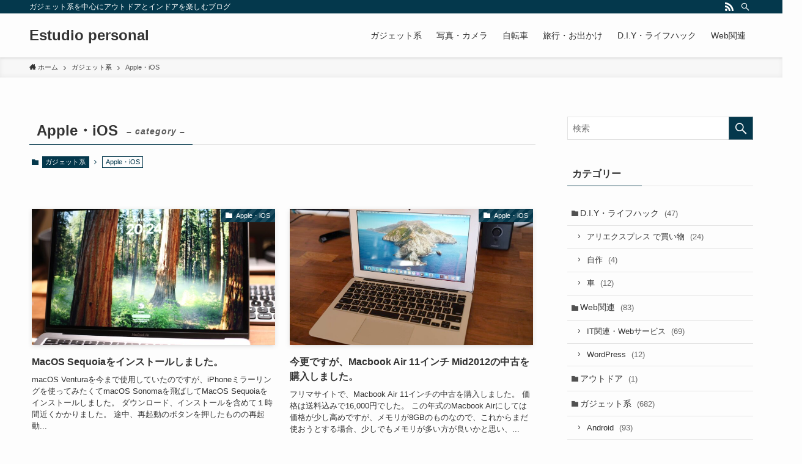

--- FILE ---
content_type: text/html; charset=UTF-8
request_url: https://estudiopersonal.com/archives/category/%E3%82%AC%E3%82%B8%E3%82%A7%E3%83%83%E3%83%88%E7%B3%BB/apple%E3%83%BBios
body_size: 23574
content:
<!DOCTYPE html>
<html lang="ja" data-loaded="false" data-scrolled="false" data-spmenu="closed">
<head>
<meta charset="utf-8">
<meta name="format-detection" content="telephone=no">
<meta http-equiv="X-UA-Compatible" content="IE=edge">
<meta name="viewport" content="width=device-width, viewport-fit=cover">
<meta name='robots' content='max-image-preview:large' />
<link rel="alternate" type="application/rss+xml" title="Estudio personal &raquo; フィード" href="https://estudiopersonal.com/feed" />
<link rel="alternate" type="application/rss+xml" title="Estudio personal &raquo; コメントフィード" href="https://estudiopersonal.com/comments/feed" />
<link rel="alternate" type="application/rss+xml" title="Estudio personal &raquo; Apple・iOS カテゴリーのフィード" href="https://estudiopersonal.com/archives/category/%e3%82%ac%e3%82%b8%e3%82%a7%e3%83%83%e3%83%88%e7%b3%bb/apple%e3%83%bbios/feed" />

<!-- SEO SIMPLE PACK 2.5.1 -->
<title>Apple・iOS | Estudio personal</title>
<link rel="canonical" href="https://estudiopersonal.com/archives/category/%e3%82%ac%e3%82%b8%e3%82%a7%e3%83%83%e3%83%88%e7%b3%bb/apple%e3%83%bbios">
<meta property="og:locale" content="ja_JP">
<meta property="og:title" content="Apple・iOS | Estudio personal">
<meta property="og:description" content="">
<meta property="og:url" content="https://estudiopersonal.com/archives/category/%e3%82%ac%e3%82%b8%e3%82%a7%e3%83%83%e3%83%88%e7%b3%bb/apple%e3%83%bbios">
<meta property="og:site_name" content="Estudio personal">
<meta property="og:type" content="website">
<meta name="twitter:card" content="summary_large_image">
<!-- Google Analytics (gtag.js) -->
<script async src="https://www.googletagmanager.com/gtag/js?id=G-DHK40471LF"></script>
<script>
	window.dataLayer = window.dataLayer || [];
	function gtag(){dataLayer.push(arguments);}
	gtag("js", new Date());
	gtag("config", "G-DHK40471LF");
</script>
<!-- / SEO SIMPLE PACK -->

<link rel='stylesheet' id='wp-block-library-css' href='https://estudiopersonal.com/wordpress/wp-includes/css/dist/block-library/style.min.css?ver=6.3.7' type='text/css' media='all' />
<link rel='stylesheet' id='swell-icons-css' href='https://estudiopersonal.com/wordpress/wp-content/themes/swell/build/css/swell-icons.css?ver=2.7.2.1' type='text/css' media='all' />
<link rel='stylesheet' id='main_style-css' href='https://estudiopersonal.com/wordpress/wp-content/themes/swell/build/css/main.css?ver=2.7.2.1' type='text/css' media='all' />
<link rel='stylesheet' id='swell_blocks-css' href='https://estudiopersonal.com/wordpress/wp-content/themes/swell/build/css/blocks.css?ver=2.7.2.1' type='text/css' media='all' />
<style id='swell_custom-inline-css' type='text/css'>
:root{--swl-fz--content:4vw;--swl-font_family:"游ゴシック体", "Yu Gothic", YuGothic, "Hiragino Kaku Gothic ProN", "Hiragino Sans", Meiryo, sans-serif;--swl-font_weight:500;--color_main:#04384c;--color_text:#333;--color_link:#1176d4;--color_htag:#04384c;--color_bg:#fdfdfd;--color_gradient1:#d8ffff;--color_gradient2:#87e7ff;--color_main_thin:rgba(5, 70, 95, 0.05 );--color_main_dark:rgba(3, 42, 57, 1 );--color_list_check:#04384c;--color_list_num:#04384c;--color_list_good:#86dd7b;--color_list_triangle:#f4e03a;--color_list_bad:#f36060;--color_faq_q:#d55656;--color_faq_a:#6599b7;--color_icon_good:#3cd250;--color_icon_good_bg:#ecffe9;--color_icon_bad:#4b73eb;--color_icon_bad_bg:#eafaff;--color_icon_info:#f578b4;--color_icon_info_bg:#fff0fa;--color_icon_announce:#ffa537;--color_icon_announce_bg:#fff5f0;--color_icon_pen:#7a7a7a;--color_icon_pen_bg:#f7f7f7;--color_icon_book:#787364;--color_icon_book_bg:#f8f6ef;--color_icon_point:#ffa639;--color_icon_check:#86d67c;--color_icon_batsu:#f36060;--color_icon_hatena:#5295cc;--color_icon_caution:#f7da38;--color_icon_memo:#84878a;--color_deep01:#e44141;--color_deep02:#3d79d5;--color_deep03:#63a84d;--color_deep04:#f09f4d;--color_pale01:#fff2f0;--color_pale02:#f3f8fd;--color_pale03:#f1f9ee;--color_pale04:#fdf9ee;--color_mark_blue:#b7e3ff;--color_mark_green:#bdf9c3;--color_mark_yellow:#fcf69f;--color_mark_orange:#ffddbc;--border01:solid 1px var(--color_main);--border02:double 4px var(--color_main);--border03:dashed 2px var(--color_border);--border04:solid 4px var(--color_gray);--card_posts_thumb_ratio:56.25%;--list_posts_thumb_ratio:61.805%;--big_posts_thumb_ratio:56.25%;--thumb_posts_thumb_ratio:61.805%;--color_header_bg:#fdfdfd;--color_header_text:#333;--color_footer_bg:#fdfdfd;--color_footer_text:#333;--container_size:1200px;--article_size:900px;--logo_size_sp:48px;--logo_size_pc:40px;--logo_size_pcfix:32px;}.swl-cell-bg[data-icon="doubleCircle"]{--cell-icon-color:#ffc977}.swl-cell-bg[data-icon="circle"]{--cell-icon-color:#94e29c}.swl-cell-bg[data-icon="triangle"]{--cell-icon-color:#eeda2f}.swl-cell-bg[data-icon="close"]{--cell-icon-color:#ec9191}.swl-cell-bg[data-icon="hatena"]{--cell-icon-color:#93c9da}.swl-cell-bg[data-icon="check"]{--cell-icon-color:#94e29c}.swl-cell-bg[data-icon="line"]{--cell-icon-color:#9b9b9b}.cap_box[data-colset="col1"]{--capbox-color:#f59b5f;--capbox-color--bg:#fff8eb}.cap_box[data-colset="col2"]{--capbox-color:#5fb9f5;--capbox-color--bg:#edf5ff}.cap_box[data-colset="col3"]{--capbox-color:#2fcd90;--capbox-color--bg:#eafaf2}.red_{--the-btn-color:#f74a4a;--the-btn-color2:#ffbc49;--the-solid-shadow: rgba(185, 56, 56, 1 )}.blue_{--the-btn-color:#338df4;--the-btn-color2:#35eaff;--the-solid-shadow: rgba(38, 106, 183, 1 )}.green_{--the-btn-color:#62d847;--the-btn-color2:#7bf7bd;--the-solid-shadow: rgba(74, 162, 53, 1 )}.is-style-btn_normal{--the-btn-radius:80px}.is-style-btn_solid{--the-btn-radius:80px}.is-style-btn_shiny{--the-btn-radius:80px}.is-style-btn_line{--the-btn-radius:80px}.post_content blockquote{padding:1.5em 2em 1.5em 3em}.post_content blockquote::before{content:"";display:block;width:5px;height:calc(100% - 3em);top:1.5em;left:1.5em;border-left:solid 1px rgba(180,180,180,.75);border-right:solid 1px rgba(180,180,180,.75);}.mark_blue{background:-webkit-linear-gradient(transparent 64%,var(--color_mark_blue) 0%);background:linear-gradient(transparent 64%,var(--color_mark_blue) 0%)}.mark_green{background:-webkit-linear-gradient(transparent 64%,var(--color_mark_green) 0%);background:linear-gradient(transparent 64%,var(--color_mark_green) 0%)}.mark_yellow{background:-webkit-linear-gradient(transparent 64%,var(--color_mark_yellow) 0%);background:linear-gradient(transparent 64%,var(--color_mark_yellow) 0%)}.mark_orange{background:-webkit-linear-gradient(transparent 64%,var(--color_mark_orange) 0%);background:linear-gradient(transparent 64%,var(--color_mark_orange) 0%)}[class*="is-style-icon_"]{color:#333;border-width:0}[class*="is-style-big_icon_"]{border-width:2px;border-style:solid}[data-col="gray"] .c-balloon__text{background:#f7f7f7;border-color:#ccc}[data-col="gray"] .c-balloon__before{border-right-color:#f7f7f7}[data-col="green"] .c-balloon__text{background:#d1f8c2;border-color:#9ddd93}[data-col="green"] .c-balloon__before{border-right-color:#d1f8c2}[data-col="blue"] .c-balloon__text{background:#e2f6ff;border-color:#93d2f0}[data-col="blue"] .c-balloon__before{border-right-color:#e2f6ff}[data-col="red"] .c-balloon__text{background:#ffebeb;border-color:#f48789}[data-col="red"] .c-balloon__before{border-right-color:#ffebeb}[data-col="yellow"] .c-balloon__text{background:#f9f7d2;border-color:#fbe593}[data-col="yellow"] .c-balloon__before{border-right-color:#f9f7d2}.-type-list2 .p-postList__body::after,.-type-big .p-postList__body::after{content: "READ MORE »";}.c-postThumb__cat{background-color:#04384c;color:#fff;background-image: repeating-linear-gradient(-45deg,rgba(255,255,255,.1),rgba(255,255,255,.1) 6px,transparent 6px,transparent 12px)}.post_content h2{border-left:solid 6px var(--color_htag);padding:.5em 0 .5em 16px}.post_content h2::before{position:absolute;display:block;pointer-events:none}.post_content h3{padding:0 .5em .5em}.post_content h3::before{content:"";width:100%;height:4px;background:-webkit-linear-gradient(135deg, transparent 25%,var(--color_htag) 25%,var(--color_htag) 50%,transparent 50%,transparent 75%,var(--color_htag) 75%,var(--color_htag));background:linear-gradient(135deg, transparent 25%,var(--color_htag) 25%,var(--color_htag) 50%,transparent 50%,transparent 75%,var(--color_htag) 75%,var(--color_htag));background-size:4px 4px;opacity:0.5}.post_content h4{padding:0 0 0 16px;border-left:solid 2px var(--color_htag)}.l-header{box-shadow: 0 1px 4px rgba(0,0,0,.12)}.l-header__bar{color:#fff;background:var(--color_main)}.l-header__menuBtn{order:1}.l-header__customBtn{order:3}.c-gnav a::after{background:var(--color_main);width:100%;height:2px;transform:scaleX(0)}.p-spHeadMenu .menu-item.-current{border-bottom-color:var(--color_main)}.c-gnav > li:hover > a::after,.c-gnav > .-current > a::after{transform: scaleX(1)}.c-gnav .sub-menu{color:#333;background:#fff}.l-fixHeader::before{opacity:1}#pagetop{border-radius:50%}.c-widget__title.-spmenu{padding:.5em .75em;border-radius:var(--swl-radius--2, 0px);background:var(--color_main);color:#fff;}.c-widget__title.-footer{padding:.5em}.c-widget__title.-footer::before{content:"";bottom:0;left:0;width:40%;z-index:1;background:var(--color_main)}.c-widget__title.-footer::after{content:"";bottom:0;left:0;width:100%;background:var(--color_border)}.c-secTitle{border-left:solid 2px var(--color_main);padding:0em .75em}.p-spMenu{color:#333}.p-spMenu__inner::before{background:#fdfdfd;opacity:1}.p-spMenu__overlay{background:#000;opacity:0.6}[class*="page-numbers"]{color:#fff;background-color:#dedede}a{text-decoration: none}.l-topTitleArea.c-filterLayer::before{background-color:#000;opacity:0.2;content:""}@media screen and (min-width: 960px){:root{}}@media screen and (max-width: 959px){:root{}.l-header__logo{order:2;text-align:center}}@media screen and (min-width: 600px){:root{--swl-fz--content:16px;}}@media screen and (max-width: 599px){:root{}}@media (min-width: 1108px) {.alignwide{left:-100px;width:calc(100% + 200px);}}@media (max-width: 1108px) {.-sidebar-off .swell-block-fullWide__inner.l-container .alignwide{left:0px;width:100%;}}.l-fixHeader .l-fixHeader__gnav{order:0}[data-scrolled=true] .l-fixHeader[data-ready]{opacity:1;-webkit-transform:translateY(0)!important;transform:translateY(0)!important;visibility:visible}.-body-solid .l-fixHeader{box-shadow:0 2px 4px var(--swl-color_shadow)}.l-fixHeader__inner{align-items:stretch;color:var(--color_header_text);display:flex;padding-bottom:0;padding-top:0;position:relative;z-index:1}.l-fixHeader__logo{align-items:center;display:flex;line-height:1;margin-right:24px;order:0;padding:16px 0}.is-style-btn_normal a,.is-style-btn_shiny a{box-shadow:var(--swl-btn_shadow)}.c-shareBtns__btn,.is-style-balloon>.c-tabList .c-tabList__button,.p-snsCta,[class*=page-numbers]{box-shadow:var(--swl-box_shadow)}.p-articleThumb__img,.p-articleThumb__youtube{box-shadow:var(--swl-img_shadow)}.p-pickupBanners__item .c-bannerLink,.p-postList__thumb{box-shadow:0 2px 8px rgba(0,0,0,.1),0 4px 4px -4px rgba(0,0,0,.1)}.p-postList.-w-ranking li:before{background-image:repeating-linear-gradient(-45deg,hsla(0,0%,100%,.1),hsla(0,0%,100%,.1) 6px,transparent 0,transparent 12px);box-shadow:1px 1px 4px rgba(0,0,0,.2)}.l-header__bar{position:relative;width:100%}.l-header__bar .c-catchphrase{color:inherit;font-size:12px;letter-spacing:var(--swl-letter_spacing,.2px);line-height:14px;margin-right:auto;overflow:hidden;padding:4px 0;white-space:nowrap;width:50%}.l-header__bar .c-iconList .c-iconList__link{margin:0;padding:4px 6px}.l-header__barInner{align-items:center;display:flex;justify-content:flex-end}@media (min-width:960px){.-series .l-header__inner{align-items:stretch;display:flex}.-series .l-header__logo{align-items:center;display:flex;flex-wrap:wrap;margin-right:24px;padding:16px 0}.-series .l-header__logo .c-catchphrase{font-size:13px;padding:4px 0}.-series .c-headLogo{margin-right:16px}.-series-right .l-header__inner{justify-content:space-between}.-series-right .c-gnavWrap{margin-left:auto}.-series-right .w-header{margin-left:12px}.-series-left .w-header{margin-left:auto}}@media (min-width:960px) and (min-width:600px){.-series .c-headLogo{max-width:400px}}.c-gnav .sub-menu a:before,.c-listMenu a:before{-webkit-font-smoothing:antialiased;-moz-osx-font-smoothing:grayscale;font-family:icomoon!important;font-style:normal;font-variant:normal;font-weight:400;line-height:1;text-transform:none}.c-submenuToggleBtn{display:none}.c-listMenu a{padding:.75em 1em .75em 1.5em;transition:padding .25s}.c-listMenu a:hover{padding-left:1.75em;padding-right:.75em}.c-gnav .sub-menu a:before,.c-listMenu a:before{color:inherit;content:"\e921";display:inline-block;left:2px;position:absolute;top:50%;-webkit-transform:translateY(-50%);transform:translateY(-50%);vertical-align:middle}.c-listMenu .children,.c-listMenu .sub-menu{margin:0}.c-listMenu .children a,.c-listMenu .sub-menu a{font-size:.9em;padding-left:2.5em}.c-listMenu .children a:before,.c-listMenu .sub-menu a:before{left:1em}.c-listMenu .children a:hover,.c-listMenu .sub-menu a:hover{padding-left:2.75em}.c-listMenu .children ul a,.c-listMenu .sub-menu ul a{padding-left:3.25em}.c-listMenu .children ul a:before,.c-listMenu .sub-menu ul a:before{left:1.75em}.c-listMenu .children ul a:hover,.c-listMenu .sub-menu ul a:hover{padding-left:3.5em}.c-gnav li:hover>.sub-menu{opacity:1;visibility:visible}.c-gnav .sub-menu:before{background:inherit;content:"";height:100%;left:0;position:absolute;top:0;width:100%;z-index:0}.c-gnav .sub-menu .sub-menu{left:100%;top:0;z-index:-1}.c-gnav .sub-menu a{padding-left:2em}.c-gnav .sub-menu a:before{left:.5em}.c-gnav .sub-menu a:hover .ttl{left:4px}:root{--color_content_bg:var(--color_bg);}.c-widget__title.-side{padding:.5em}.c-widget__title.-side::before{content:"";bottom:0;left:0;width:40%;z-index:1;background:var(--color_main)}.c-widget__title.-side::after{content:"";bottom:0;left:0;width:100%;background:var(--color_border)}@media screen and (min-width: 960px){:root{}}@media screen and (max-width: 959px){:root{}}@media screen and (min-width: 600px){:root{}}@media screen and (max-width: 599px){:root{}}.swell-block-fullWide__inner.l-container{--swl-fw_inner_pad:var(--swl-pad_container,0px)}@media (min-width:960px){.-sidebar-on .l-content .alignfull,.-sidebar-on .l-content .alignwide{left:-16px;width:calc(100% + 32px)}.swell-block-fullWide__inner.l-article{--swl-fw_inner_pad:var(--swl-pad_post_content,0px)}.-sidebar-on .swell-block-fullWide__inner .alignwide{left:0;width:100%}.-sidebar-on .swell-block-fullWide__inner .alignfull{left:calc(0px - var(--swl-fw_inner_pad, 0))!important;margin-left:0!important;margin-right:0!important;width:calc(100% + var(--swl-fw_inner_pad, 0)*2)!important}}.-index-off .p-toc,.swell-toc-placeholder:empty{display:none}.p-toc.-modal{height:100%;margin:0;overflow-y:auto;padding:0}#main_content .p-toc{border-radius:var(--swl-radius--2,0);margin:4em auto;max-width:800px}#sidebar .p-toc{margin-top:-.5em}.p-toc__ttl{display:block;font-size:1.2em;line-height:1;position:relative;text-align:center}.p-toc__ttl:before{content:"\e918";display:inline-block;font-family:icomoon;margin-right:.5em;padding-bottom:2px;vertical-align:middle}#index_modal .p-toc__ttl{margin-bottom:.5em}.p-toc__list li{line-height:1.6}.p-toc__list>li+li{margin-top:.5em}.p-toc__list li li{font-size:.9em}.p-toc__list ol,.p-toc__list ul{padding-left:.5em}.p-toc__list .mininote{display:none}.post_content .p-toc__list{padding-left:0}#sidebar .p-toc__list{margin-bottom:0}#sidebar .p-toc__list ol,#sidebar .p-toc__list ul{padding-left:0}.p-toc__link{color:inherit;font-size:inherit;text-decoration:none}.p-toc__link:hover{opacity:.8}.p-toc.-simple{border:1px solid var(--color_border);padding:1.25em}.p-toc.-simple .p-toc__ttl{border-bottom:1px dashed var(--color_border);margin-bottom:1em;padding:0 .5em .75em;text-align:left}@media (min-width:960px){#main_content .p-toc{width:92%}}
</style>
<link rel='stylesheet' id='swell-parts/footer-css' href='https://estudiopersonal.com/wordpress/wp-content/themes/swell/build/css/modules/parts/footer.css?ver=2.7.2.1' type='text/css' media='all' />
<link rel='stylesheet' id='swell-page/term-css' href='https://estudiopersonal.com/wordpress/wp-content/themes/swell/build/css/modules/page/term.css?ver=2.7.2.1' type='text/css' media='all' />
<style id='classic-theme-styles-inline-css' type='text/css'>
/*! This file is auto-generated */
.wp-block-button__link{color:#fff;background-color:#32373c;border-radius:9999px;box-shadow:none;text-decoration:none;padding:calc(.667em + 2px) calc(1.333em + 2px);font-size:1.125em}.wp-block-file__button{background:#32373c;color:#fff;text-decoration:none}
</style>
<style id='global-styles-inline-css' type='text/css'>
body{--wp--preset--color--black: #000;--wp--preset--color--cyan-bluish-gray: #abb8c3;--wp--preset--color--white: #fff;--wp--preset--color--pale-pink: #f78da7;--wp--preset--color--vivid-red: #cf2e2e;--wp--preset--color--luminous-vivid-orange: #ff6900;--wp--preset--color--luminous-vivid-amber: #fcb900;--wp--preset--color--light-green-cyan: #7bdcb5;--wp--preset--color--vivid-green-cyan: #00d084;--wp--preset--color--pale-cyan-blue: #8ed1fc;--wp--preset--color--vivid-cyan-blue: #0693e3;--wp--preset--color--vivid-purple: #9b51e0;--wp--preset--color--swl-main: var(--color_main);--wp--preset--color--swl-main-thin: var(--color_main_thin);--wp--preset--color--swl-gray: var(--color_gray);--wp--preset--color--swl-deep-01: var(--color_deep01);--wp--preset--color--swl-deep-02: var(--color_deep02);--wp--preset--color--swl-deep-03: var(--color_deep03);--wp--preset--color--swl-deep-04: var(--color_deep04);--wp--preset--color--swl-pale-01: var(--color_pale01);--wp--preset--color--swl-pale-02: var(--color_pale02);--wp--preset--color--swl-pale-03: var(--color_pale03);--wp--preset--color--swl-pale-04: var(--color_pale04);--wp--preset--gradient--vivid-cyan-blue-to-vivid-purple: linear-gradient(135deg,rgba(6,147,227,1) 0%,rgb(155,81,224) 100%);--wp--preset--gradient--light-green-cyan-to-vivid-green-cyan: linear-gradient(135deg,rgb(122,220,180) 0%,rgb(0,208,130) 100%);--wp--preset--gradient--luminous-vivid-amber-to-luminous-vivid-orange: linear-gradient(135deg,rgba(252,185,0,1) 0%,rgba(255,105,0,1) 100%);--wp--preset--gradient--luminous-vivid-orange-to-vivid-red: linear-gradient(135deg,rgba(255,105,0,1) 0%,rgb(207,46,46) 100%);--wp--preset--gradient--very-light-gray-to-cyan-bluish-gray: linear-gradient(135deg,rgb(238,238,238) 0%,rgb(169,184,195) 100%);--wp--preset--gradient--cool-to-warm-spectrum: linear-gradient(135deg,rgb(74,234,220) 0%,rgb(151,120,209) 20%,rgb(207,42,186) 40%,rgb(238,44,130) 60%,rgb(251,105,98) 80%,rgb(254,248,76) 100%);--wp--preset--gradient--blush-light-purple: linear-gradient(135deg,rgb(255,206,236) 0%,rgb(152,150,240) 100%);--wp--preset--gradient--blush-bordeaux: linear-gradient(135deg,rgb(254,205,165) 0%,rgb(254,45,45) 50%,rgb(107,0,62) 100%);--wp--preset--gradient--luminous-dusk: linear-gradient(135deg,rgb(255,203,112) 0%,rgb(199,81,192) 50%,rgb(65,88,208) 100%);--wp--preset--gradient--pale-ocean: linear-gradient(135deg,rgb(255,245,203) 0%,rgb(182,227,212) 50%,rgb(51,167,181) 100%);--wp--preset--gradient--electric-grass: linear-gradient(135deg,rgb(202,248,128) 0%,rgb(113,206,126) 100%);--wp--preset--gradient--midnight: linear-gradient(135deg,rgb(2,3,129) 0%,rgb(40,116,252) 100%);--wp--preset--font-size--small: 0.9em;--wp--preset--font-size--medium: 1.1em;--wp--preset--font-size--large: 1.25em;--wp--preset--font-size--x-large: 42px;--wp--preset--font-size--xs: 0.75em;--wp--preset--font-size--huge: 1.6em;--wp--preset--spacing--20: 0.44rem;--wp--preset--spacing--30: 0.67rem;--wp--preset--spacing--40: 1rem;--wp--preset--spacing--50: 1.5rem;--wp--preset--spacing--60: 2.25rem;--wp--preset--spacing--70: 3.38rem;--wp--preset--spacing--80: 5.06rem;--wp--preset--shadow--natural: 6px 6px 9px rgba(0, 0, 0, 0.2);--wp--preset--shadow--deep: 12px 12px 50px rgba(0, 0, 0, 0.4);--wp--preset--shadow--sharp: 6px 6px 0px rgba(0, 0, 0, 0.2);--wp--preset--shadow--outlined: 6px 6px 0px -3px rgba(255, 255, 255, 1), 6px 6px rgba(0, 0, 0, 1);--wp--preset--shadow--crisp: 6px 6px 0px rgba(0, 0, 0, 1);}:where(.is-layout-flex){gap: 0.5em;}:where(.is-layout-grid){gap: 0.5em;}body .is-layout-flow > .alignleft{float: left;margin-inline-start: 0;margin-inline-end: 2em;}body .is-layout-flow > .alignright{float: right;margin-inline-start: 2em;margin-inline-end: 0;}body .is-layout-flow > .aligncenter{margin-left: auto !important;margin-right: auto !important;}body .is-layout-constrained > .alignleft{float: left;margin-inline-start: 0;margin-inline-end: 2em;}body .is-layout-constrained > .alignright{float: right;margin-inline-start: 2em;margin-inline-end: 0;}body .is-layout-constrained > .aligncenter{margin-left: auto !important;margin-right: auto !important;}body .is-layout-constrained > :where(:not(.alignleft):not(.alignright):not(.alignfull)){max-width: var(--wp--style--global--content-size);margin-left: auto !important;margin-right: auto !important;}body .is-layout-constrained > .alignwide{max-width: var(--wp--style--global--wide-size);}body .is-layout-flex{display: flex;}body .is-layout-flex{flex-wrap: wrap;align-items: center;}body .is-layout-flex > *{margin: 0;}body .is-layout-grid{display: grid;}body .is-layout-grid > *{margin: 0;}:where(.wp-block-columns.is-layout-flex){gap: 2em;}:where(.wp-block-columns.is-layout-grid){gap: 2em;}:where(.wp-block-post-template.is-layout-flex){gap: 1.25em;}:where(.wp-block-post-template.is-layout-grid){gap: 1.25em;}.has-black-color{color: var(--wp--preset--color--black) !important;}.has-cyan-bluish-gray-color{color: var(--wp--preset--color--cyan-bluish-gray) !important;}.has-white-color{color: var(--wp--preset--color--white) !important;}.has-pale-pink-color{color: var(--wp--preset--color--pale-pink) !important;}.has-vivid-red-color{color: var(--wp--preset--color--vivid-red) !important;}.has-luminous-vivid-orange-color{color: var(--wp--preset--color--luminous-vivid-orange) !important;}.has-luminous-vivid-amber-color{color: var(--wp--preset--color--luminous-vivid-amber) !important;}.has-light-green-cyan-color{color: var(--wp--preset--color--light-green-cyan) !important;}.has-vivid-green-cyan-color{color: var(--wp--preset--color--vivid-green-cyan) !important;}.has-pale-cyan-blue-color{color: var(--wp--preset--color--pale-cyan-blue) !important;}.has-vivid-cyan-blue-color{color: var(--wp--preset--color--vivid-cyan-blue) !important;}.has-vivid-purple-color{color: var(--wp--preset--color--vivid-purple) !important;}.has-black-background-color{background-color: var(--wp--preset--color--black) !important;}.has-cyan-bluish-gray-background-color{background-color: var(--wp--preset--color--cyan-bluish-gray) !important;}.has-white-background-color{background-color: var(--wp--preset--color--white) !important;}.has-pale-pink-background-color{background-color: var(--wp--preset--color--pale-pink) !important;}.has-vivid-red-background-color{background-color: var(--wp--preset--color--vivid-red) !important;}.has-luminous-vivid-orange-background-color{background-color: var(--wp--preset--color--luminous-vivid-orange) !important;}.has-luminous-vivid-amber-background-color{background-color: var(--wp--preset--color--luminous-vivid-amber) !important;}.has-light-green-cyan-background-color{background-color: var(--wp--preset--color--light-green-cyan) !important;}.has-vivid-green-cyan-background-color{background-color: var(--wp--preset--color--vivid-green-cyan) !important;}.has-pale-cyan-blue-background-color{background-color: var(--wp--preset--color--pale-cyan-blue) !important;}.has-vivid-cyan-blue-background-color{background-color: var(--wp--preset--color--vivid-cyan-blue) !important;}.has-vivid-purple-background-color{background-color: var(--wp--preset--color--vivid-purple) !important;}.has-black-border-color{border-color: var(--wp--preset--color--black) !important;}.has-cyan-bluish-gray-border-color{border-color: var(--wp--preset--color--cyan-bluish-gray) !important;}.has-white-border-color{border-color: var(--wp--preset--color--white) !important;}.has-pale-pink-border-color{border-color: var(--wp--preset--color--pale-pink) !important;}.has-vivid-red-border-color{border-color: var(--wp--preset--color--vivid-red) !important;}.has-luminous-vivid-orange-border-color{border-color: var(--wp--preset--color--luminous-vivid-orange) !important;}.has-luminous-vivid-amber-border-color{border-color: var(--wp--preset--color--luminous-vivid-amber) !important;}.has-light-green-cyan-border-color{border-color: var(--wp--preset--color--light-green-cyan) !important;}.has-vivid-green-cyan-border-color{border-color: var(--wp--preset--color--vivid-green-cyan) !important;}.has-pale-cyan-blue-border-color{border-color: var(--wp--preset--color--pale-cyan-blue) !important;}.has-vivid-cyan-blue-border-color{border-color: var(--wp--preset--color--vivid-cyan-blue) !important;}.has-vivid-purple-border-color{border-color: var(--wp--preset--color--vivid-purple) !important;}.has-vivid-cyan-blue-to-vivid-purple-gradient-background{background: var(--wp--preset--gradient--vivid-cyan-blue-to-vivid-purple) !important;}.has-light-green-cyan-to-vivid-green-cyan-gradient-background{background: var(--wp--preset--gradient--light-green-cyan-to-vivid-green-cyan) !important;}.has-luminous-vivid-amber-to-luminous-vivid-orange-gradient-background{background: var(--wp--preset--gradient--luminous-vivid-amber-to-luminous-vivid-orange) !important;}.has-luminous-vivid-orange-to-vivid-red-gradient-background{background: var(--wp--preset--gradient--luminous-vivid-orange-to-vivid-red) !important;}.has-very-light-gray-to-cyan-bluish-gray-gradient-background{background: var(--wp--preset--gradient--very-light-gray-to-cyan-bluish-gray) !important;}.has-cool-to-warm-spectrum-gradient-background{background: var(--wp--preset--gradient--cool-to-warm-spectrum) !important;}.has-blush-light-purple-gradient-background{background: var(--wp--preset--gradient--blush-light-purple) !important;}.has-blush-bordeaux-gradient-background{background: var(--wp--preset--gradient--blush-bordeaux) !important;}.has-luminous-dusk-gradient-background{background: var(--wp--preset--gradient--luminous-dusk) !important;}.has-pale-ocean-gradient-background{background: var(--wp--preset--gradient--pale-ocean) !important;}.has-electric-grass-gradient-background{background: var(--wp--preset--gradient--electric-grass) !important;}.has-midnight-gradient-background{background: var(--wp--preset--gradient--midnight) !important;}.has-small-font-size{font-size: var(--wp--preset--font-size--small) !important;}.has-medium-font-size{font-size: var(--wp--preset--font-size--medium) !important;}.has-large-font-size{font-size: var(--wp--preset--font-size--large) !important;}.has-x-large-font-size{font-size: var(--wp--preset--font-size--x-large) !important;}
.wp-block-navigation a:where(:not(.wp-element-button)){color: inherit;}
:where(.wp-block-post-template.is-layout-flex){gap: 1.25em;}:where(.wp-block-post-template.is-layout-grid){gap: 1.25em;}
:where(.wp-block-columns.is-layout-flex){gap: 2em;}:where(.wp-block-columns.is-layout-grid){gap: 2em;}
.wp-block-pullquote{font-size: 1.5em;line-height: 1.6;}
</style>
<link rel='stylesheet' id='child_style-css' href='https://estudiopersonal.com/wordpress/wp-content/themes/swell_child/style.css?ver=2022100161812' type='text/css' media='all' />
<link rel='stylesheet' id='cocoon_icon-css' href='https://estudiopersonal.com/wordpress/wp-content/plugins/cocoon-to-swell/assets/css/fontawesome.min.css?ver=1.1.2' type='text/css' media='all' />
<link rel='stylesheet' id='cocoon-to-swell-style-css' href='https://estudiopersonal.com/wordpress/wp-content/plugins/cocoon-to-swell/assets/css/cocoon.css?ver=1.1.2' type='text/css' media='all' />

<noscript><link href="https://estudiopersonal.com/wordpress/wp-content/themes/swell/build/css/noscript.css" rel="stylesheet"></noscript>
<link rel="https://api.w.org/" href="https://estudiopersonal.com/wp-json/" /><link rel="alternate" type="application/json" href="https://estudiopersonal.com/wp-json/wp/v2/categories/88" /><link rel="icon" href="https://estudiopersonal.com/wordpress/wp-content/uploads/2020/03/favicon.ico" sizes="32x32" />
<link rel="icon" href="https://estudiopersonal.com/wordpress/wp-content/uploads/2020/03/favicon.ico" sizes="192x192" />
<link rel="apple-touch-icon" href="https://estudiopersonal.com/wordpress/wp-content/uploads/2020/03/favicon.ico" />
<meta name="msapplication-TileImage" content="https://estudiopersonal.com/wordpress/wp-content/uploads/2020/03/favicon.ico" />

<link rel="stylesheet" href="https://estudiopersonal.com/wordpress/wp-content/themes/swell/build/css/print.css" media="print" >
</head>
<body>
<div id="body_wrap" class="archive category category-appleios category-88 -body-solid -index-off -sidebar-on -frame-off id_88" >
<div id="sp_menu" class="p-spMenu -left">
	<div class="p-spMenu__inner">
		<div class="p-spMenu__closeBtn">
			<button class="c-iconBtn -menuBtn c-plainBtn" data-onclick="toggleMenu" aria-label="メニューを閉じる">
				<i class="c-iconBtn__icon icon-close-thin"></i>
			</button>
		</div>
		<div class="p-spMenu__body">
			<div class="c-widget__title -spmenu">
				MENU			</div>
			<div class="p-spMenu__nav">
				<ul class="c-spnav c-listMenu"><li class="menu-item menu-item-type-taxonomy menu-item-object-category current-category-ancestor current-menu-ancestor current-menu-parent current-category-parent menu-item-has-children menu-item-5097"><a href="https://estudiopersonal.com/archives/category/%e3%82%ac%e3%82%b8%e3%82%a7%e3%83%83%e3%83%88%e7%b3%bb">ガジェット系</a>
<ul class="sub-menu">
	<li class="menu-item menu-item-type-taxonomy menu-item-object-category current-menu-item menu-item-5110"><a href="https://estudiopersonal.com/archives/category/%e3%82%ac%e3%82%b8%e3%82%a7%e3%83%83%e3%83%88%e7%b3%bb/apple%e3%83%bbios" aria-current="page">Apple・iOS</a></li>
	<li class="menu-item menu-item-type-taxonomy menu-item-object-category menu-item-5109"><a href="https://estudiopersonal.com/archives/category/%e3%82%ac%e3%82%b8%e3%82%a7%e3%83%83%e3%83%88%e7%b3%bb/android">Android</a></li>
	<li class="menu-item menu-item-type-taxonomy menu-item-object-category menu-item-5111"><a href="https://estudiopersonal.com/archives/category/%e3%82%ac%e3%82%b8%e3%82%a7%e3%83%83%e3%83%88%e7%b3%bb/windows">Windows</a></li>
</ul>
</li>
<li class="menu-item menu-item-type-taxonomy menu-item-object-category menu-item-has-children menu-item-5098"><a href="https://estudiopersonal.com/archives/category/%e5%86%99%e7%9c%9f%e3%83%bb%e3%82%ab%e3%83%a1%e3%83%a9">写真・カメラ</a>
<ul class="sub-menu">
	<li class="menu-item menu-item-type-taxonomy menu-item-object-category menu-item-5112"><a href="https://estudiopersonal.com/archives/category/%e5%86%99%e7%9c%9f%e3%83%bb%e3%82%ab%e3%83%a1%e3%83%a9/%e3%82%ab%e3%83%a1%e3%83%a9">カメラ</a></li>
	<li class="menu-item menu-item-type-taxonomy menu-item-object-category menu-item-5113"><a href="https://estudiopersonal.com/archives/category/%e5%86%99%e7%9c%9f%e3%83%bb%e3%82%ab%e3%83%a1%e3%83%a9/%e5%86%99%e7%9c%9f">写真</a></li>
</ul>
</li>
<li class="menu-item menu-item-type-taxonomy menu-item-object-category menu-item-has-children menu-item-5100"><a href="https://estudiopersonal.com/archives/category/%e8%87%aa%e8%bb%a2%e8%bb%8a">自転車</a>
<ul class="sub-menu">
	<li class="menu-item menu-item-type-taxonomy menu-item-object-category menu-item-5114"><a href="https://estudiopersonal.com/archives/category/%e8%87%aa%e8%bb%a2%e8%bb%8a/%e3%83%ad%e3%83%bc%e3%83%89%e3%83%90%e3%82%a4%e3%82%af">ロードバイク</a></li>
	<li class="menu-item menu-item-type-taxonomy menu-item-object-category menu-item-5115"><a href="https://estudiopersonal.com/archives/category/%e8%87%aa%e8%bb%a2%e8%bb%8a/%e3%83%9f%e3%83%8b%e3%83%99%e3%83%ad">ミニベロ</a></li>
</ul>
</li>
<li class="menu-item menu-item-type-taxonomy menu-item-object-category menu-item-5101"><a href="https://estudiopersonal.com/archives/category/%e6%97%85%e8%a1%8c%e3%83%bb%e3%81%8a%e5%87%ba%e3%81%8b%e3%81%91">旅行・お出かけ</a></li>
<li class="menu-item menu-item-type-taxonomy menu-item-object-category menu-item-5102"><a href="https://estudiopersonal.com/archives/category/d-i-y">D.I.Y・ライフハック</a></li>
<li class="menu-item menu-item-type-taxonomy menu-item-object-category menu-item-has-children menu-item-5106"><a href="https://estudiopersonal.com/archives/category/web%e9%96%a2%e9%80%a3">Web関連</a>
<ul class="sub-menu">
	<li class="menu-item menu-item-type-taxonomy menu-item-object-category menu-item-5108"><a href="https://estudiopersonal.com/archives/category/web%e9%96%a2%e9%80%a3/wordpress-web%e9%96%a2%e9%80%a3">WordPress</a></li>
	<li class="menu-item menu-item-type-taxonomy menu-item-object-category menu-item-5107"><a href="https://estudiopersonal.com/archives/category/web%e9%96%a2%e9%80%a3/it%e9%96%a2%e9%80%a3%e3%83%bbweb%e3%82%b5%e3%83%bc%e3%83%93%e3%82%b9">IT関連・Webサービス</a></li>
</ul>
</li>
</ul>			</div>
					</div>
	</div>
	<div class="p-spMenu__overlay c-overlay" data-onclick="toggleMenu"></div>
</div>
<header id="header" class="l-header -series -series-right" data-spfix="1">
	<div class="l-header__bar pc_">
	<div class="l-header__barInner l-container">
		<div class="c-catchphrase">ガジェット系を中心にアウトドアとインドアを楽しむブログ</div><ul class="c-iconList">
						<li class="c-iconList__item -rss">
						<a href="https://estudiopersonal.com/feed" target="_blank" rel="noopener" class="c-iconList__link u-fz-14 hov-flash" aria-label="rss">
							<i class="c-iconList__icon icon-rss" role="presentation"></i>
						</a>
					</li>
									<li class="c-iconList__item -search">
						<button class="c-iconList__link c-plainBtn u-fz-14 hov-flash" data-onclick="toggleSearch" aria-label="検索">
							<i class="c-iconList__icon icon-search" role="presentation"></i>
						</button>
					</li>
				</ul>
	</div>
</div>
	<div class="l-header__inner l-container">
		<div class="l-header__logo">
			<div class="c-headLogo -txt"><a href="https://estudiopersonal.com/" title="Estudio personal" class="c-headLogo__link" rel="home">Estudio personal</a></div>					</div>
		<nav id="gnav" class="l-header__gnav c-gnavWrap">
					<ul class="c-gnav">
			<li class="menu-item menu-item-type-taxonomy menu-item-object-category current-category-ancestor current-menu-ancestor current-menu-parent current-category-parent menu-item-has-children menu-item-5097"><a href="https://estudiopersonal.com/archives/category/%e3%82%ac%e3%82%b8%e3%82%a7%e3%83%83%e3%83%88%e7%b3%bb"><span class="ttl">ガジェット系</span></a>
<ul class="sub-menu">
	<li class="menu-item menu-item-type-taxonomy menu-item-object-category current-menu-item menu-item-5110"><a href="https://estudiopersonal.com/archives/category/%e3%82%ac%e3%82%b8%e3%82%a7%e3%83%83%e3%83%88%e7%b3%bb/apple%e3%83%bbios" aria-current="page"><span class="ttl">Apple・iOS</span></a></li>
	<li class="menu-item menu-item-type-taxonomy menu-item-object-category menu-item-5109"><a href="https://estudiopersonal.com/archives/category/%e3%82%ac%e3%82%b8%e3%82%a7%e3%83%83%e3%83%88%e7%b3%bb/android"><span class="ttl">Android</span></a></li>
	<li class="menu-item menu-item-type-taxonomy menu-item-object-category menu-item-5111"><a href="https://estudiopersonal.com/archives/category/%e3%82%ac%e3%82%b8%e3%82%a7%e3%83%83%e3%83%88%e7%b3%bb/windows"><span class="ttl">Windows</span></a></li>
</ul>
</li>
<li class="menu-item menu-item-type-taxonomy menu-item-object-category menu-item-has-children menu-item-5098"><a href="https://estudiopersonal.com/archives/category/%e5%86%99%e7%9c%9f%e3%83%bb%e3%82%ab%e3%83%a1%e3%83%a9"><span class="ttl">写真・カメラ</span></a>
<ul class="sub-menu">
	<li class="menu-item menu-item-type-taxonomy menu-item-object-category menu-item-5112"><a href="https://estudiopersonal.com/archives/category/%e5%86%99%e7%9c%9f%e3%83%bb%e3%82%ab%e3%83%a1%e3%83%a9/%e3%82%ab%e3%83%a1%e3%83%a9"><span class="ttl">カメラ</span></a></li>
	<li class="menu-item menu-item-type-taxonomy menu-item-object-category menu-item-5113"><a href="https://estudiopersonal.com/archives/category/%e5%86%99%e7%9c%9f%e3%83%bb%e3%82%ab%e3%83%a1%e3%83%a9/%e5%86%99%e7%9c%9f"><span class="ttl">写真</span></a></li>
</ul>
</li>
<li class="menu-item menu-item-type-taxonomy menu-item-object-category menu-item-has-children menu-item-5100"><a href="https://estudiopersonal.com/archives/category/%e8%87%aa%e8%bb%a2%e8%bb%8a"><span class="ttl">自転車</span></a>
<ul class="sub-menu">
	<li class="menu-item menu-item-type-taxonomy menu-item-object-category menu-item-5114"><a href="https://estudiopersonal.com/archives/category/%e8%87%aa%e8%bb%a2%e8%bb%8a/%e3%83%ad%e3%83%bc%e3%83%89%e3%83%90%e3%82%a4%e3%82%af"><span class="ttl">ロードバイク</span></a></li>
	<li class="menu-item menu-item-type-taxonomy menu-item-object-category menu-item-5115"><a href="https://estudiopersonal.com/archives/category/%e8%87%aa%e8%bb%a2%e8%bb%8a/%e3%83%9f%e3%83%8b%e3%83%99%e3%83%ad"><span class="ttl">ミニベロ</span></a></li>
</ul>
</li>
<li class="menu-item menu-item-type-taxonomy menu-item-object-category menu-item-5101"><a href="https://estudiopersonal.com/archives/category/%e6%97%85%e8%a1%8c%e3%83%bb%e3%81%8a%e5%87%ba%e3%81%8b%e3%81%91"><span class="ttl">旅行・お出かけ</span></a></li>
<li class="menu-item menu-item-type-taxonomy menu-item-object-category menu-item-5102"><a href="https://estudiopersonal.com/archives/category/d-i-y"><span class="ttl">D.I.Y・ライフハック</span></a></li>
<li class="menu-item menu-item-type-taxonomy menu-item-object-category menu-item-has-children menu-item-5106"><a href="https://estudiopersonal.com/archives/category/web%e9%96%a2%e9%80%a3"><span class="ttl">Web関連</span></a>
<ul class="sub-menu">
	<li class="menu-item menu-item-type-taxonomy menu-item-object-category menu-item-5108"><a href="https://estudiopersonal.com/archives/category/web%e9%96%a2%e9%80%a3/wordpress-web%e9%96%a2%e9%80%a3"><span class="ttl">WordPress</span></a></li>
	<li class="menu-item menu-item-type-taxonomy menu-item-object-category menu-item-5107"><a href="https://estudiopersonal.com/archives/category/web%e9%96%a2%e9%80%a3/it%e9%96%a2%e9%80%a3%e3%83%bbweb%e3%82%b5%e3%83%bc%e3%83%93%e3%82%b9"><span class="ttl">IT関連・Webサービス</span></a></li>
</ul>
</li>
					</ul>
			</nav>
		<div class="l-header__customBtn sp_">
			<button class="c-iconBtn c-plainBtn" data-onclick="toggleSearch" aria-label="検索ボタン">
			<i class="c-iconBtn__icon icon-search"></i>
					</button>
	</div>
<div class="l-header__menuBtn sp_">
	<button class="c-iconBtn -menuBtn c-plainBtn" data-onclick="toggleMenu" aria-label="メニューボタン">
		<i class="c-iconBtn__icon icon-menu-thin"></i>
			</button>
</div>
	</div>
	</header>
<div id="fix_header" class="l-fixHeader -series -series-right">
	<div class="l-fixHeader__inner l-container">
		<div class="l-fixHeader__logo">
			<div class="c-headLogo -txt"><a href="https://estudiopersonal.com/" title="Estudio personal" class="c-headLogo__link" rel="home">Estudio personal</a></div>		</div>
		<div class="l-fixHeader__gnav c-gnavWrap">
					<ul class="c-gnav">
			<li class="menu-item menu-item-type-taxonomy menu-item-object-category current-category-ancestor current-menu-ancestor current-menu-parent current-category-parent menu-item-has-children menu-item-5097"><a href="https://estudiopersonal.com/archives/category/%e3%82%ac%e3%82%b8%e3%82%a7%e3%83%83%e3%83%88%e7%b3%bb"><span class="ttl">ガジェット系</span></a>
<ul class="sub-menu">
	<li class="menu-item menu-item-type-taxonomy menu-item-object-category current-menu-item menu-item-5110"><a href="https://estudiopersonal.com/archives/category/%e3%82%ac%e3%82%b8%e3%82%a7%e3%83%83%e3%83%88%e7%b3%bb/apple%e3%83%bbios" aria-current="page"><span class="ttl">Apple・iOS</span></a></li>
	<li class="menu-item menu-item-type-taxonomy menu-item-object-category menu-item-5109"><a href="https://estudiopersonal.com/archives/category/%e3%82%ac%e3%82%b8%e3%82%a7%e3%83%83%e3%83%88%e7%b3%bb/android"><span class="ttl">Android</span></a></li>
	<li class="menu-item menu-item-type-taxonomy menu-item-object-category menu-item-5111"><a href="https://estudiopersonal.com/archives/category/%e3%82%ac%e3%82%b8%e3%82%a7%e3%83%83%e3%83%88%e7%b3%bb/windows"><span class="ttl">Windows</span></a></li>
</ul>
</li>
<li class="menu-item menu-item-type-taxonomy menu-item-object-category menu-item-has-children menu-item-5098"><a href="https://estudiopersonal.com/archives/category/%e5%86%99%e7%9c%9f%e3%83%bb%e3%82%ab%e3%83%a1%e3%83%a9"><span class="ttl">写真・カメラ</span></a>
<ul class="sub-menu">
	<li class="menu-item menu-item-type-taxonomy menu-item-object-category menu-item-5112"><a href="https://estudiopersonal.com/archives/category/%e5%86%99%e7%9c%9f%e3%83%bb%e3%82%ab%e3%83%a1%e3%83%a9/%e3%82%ab%e3%83%a1%e3%83%a9"><span class="ttl">カメラ</span></a></li>
	<li class="menu-item menu-item-type-taxonomy menu-item-object-category menu-item-5113"><a href="https://estudiopersonal.com/archives/category/%e5%86%99%e7%9c%9f%e3%83%bb%e3%82%ab%e3%83%a1%e3%83%a9/%e5%86%99%e7%9c%9f"><span class="ttl">写真</span></a></li>
</ul>
</li>
<li class="menu-item menu-item-type-taxonomy menu-item-object-category menu-item-has-children menu-item-5100"><a href="https://estudiopersonal.com/archives/category/%e8%87%aa%e8%bb%a2%e8%bb%8a"><span class="ttl">自転車</span></a>
<ul class="sub-menu">
	<li class="menu-item menu-item-type-taxonomy menu-item-object-category menu-item-5114"><a href="https://estudiopersonal.com/archives/category/%e8%87%aa%e8%bb%a2%e8%bb%8a/%e3%83%ad%e3%83%bc%e3%83%89%e3%83%90%e3%82%a4%e3%82%af"><span class="ttl">ロードバイク</span></a></li>
	<li class="menu-item menu-item-type-taxonomy menu-item-object-category menu-item-5115"><a href="https://estudiopersonal.com/archives/category/%e8%87%aa%e8%bb%a2%e8%bb%8a/%e3%83%9f%e3%83%8b%e3%83%99%e3%83%ad"><span class="ttl">ミニベロ</span></a></li>
</ul>
</li>
<li class="menu-item menu-item-type-taxonomy menu-item-object-category menu-item-5101"><a href="https://estudiopersonal.com/archives/category/%e6%97%85%e8%a1%8c%e3%83%bb%e3%81%8a%e5%87%ba%e3%81%8b%e3%81%91"><span class="ttl">旅行・お出かけ</span></a></li>
<li class="menu-item menu-item-type-taxonomy menu-item-object-category menu-item-5102"><a href="https://estudiopersonal.com/archives/category/d-i-y"><span class="ttl">D.I.Y・ライフハック</span></a></li>
<li class="menu-item menu-item-type-taxonomy menu-item-object-category menu-item-has-children menu-item-5106"><a href="https://estudiopersonal.com/archives/category/web%e9%96%a2%e9%80%a3"><span class="ttl">Web関連</span></a>
<ul class="sub-menu">
	<li class="menu-item menu-item-type-taxonomy menu-item-object-category menu-item-5108"><a href="https://estudiopersonal.com/archives/category/web%e9%96%a2%e9%80%a3/wordpress-web%e9%96%a2%e9%80%a3"><span class="ttl">WordPress</span></a></li>
	<li class="menu-item menu-item-type-taxonomy menu-item-object-category menu-item-5107"><a href="https://estudiopersonal.com/archives/category/web%e9%96%a2%e9%80%a3/it%e9%96%a2%e9%80%a3%e3%83%bbweb%e3%82%b5%e3%83%bc%e3%83%93%e3%82%b9"><span class="ttl">IT関連・Webサービス</span></a></li>
</ul>
</li>
					</ul>
			</div>
	</div>
</div>
<div id="breadcrumb" class="p-breadcrumb -bg-on"><ol class="p-breadcrumb__list l-container"><li class="p-breadcrumb__item"><a href="https://estudiopersonal.com/" class="p-breadcrumb__text"><span class="icon-home"> ホーム</span></a></li><li class="p-breadcrumb__item"><a href="https://estudiopersonal.com/archives/category/%e3%82%ac%e3%82%b8%e3%82%a7%e3%83%83%e3%83%88%e7%b3%bb" class="p-breadcrumb__text"><span>ガジェット系</span></a></li><li class="p-breadcrumb__item"><span class="p-breadcrumb__text">Apple・iOS</span></li></ol></div><div id="content" class="l-content l-container" >
<main id="main_content" class="l-mainContent l-article">
	<div class="l-mainContent__inner">
		<h1 class="c-pageTitle" data-style="b_bottom"><span class="c-pageTitle__inner">Apple・iOS<small class="c-pageTitle__subTitle u-fz-14">– category –</small></span></h1><div class="p-termNavigation c-categoryList"><a class="c-categoryList__link hov-flash-up" href="https://estudiopersonal.com/archives/category/%e3%82%ac%e3%82%b8%e3%82%a7%e3%83%83%e3%83%88%e7%b3%bb" data-category-id="82">ガジェット系</a><span class="c-categoryList__separation"></span><span class="c-categoryList__link -current">Apple・iOS</span></div>		<div class="p-termContent l-parent">
					<div class="c-tabBody p-postListTabBody">
				<div id="post_list_tab_1" class="c-tabBody__item" aria-hidden="false">
				<ul class="p-postList -type-card -pc-col3 -sp-col1"><li class="p-postList__item">
	<a href="https://estudiopersonal.com/archives/7788" class="p-postList__link">
		<div class="p-postList__thumb c-postThumb">
	<figure class="c-postThumb__figure">
		<img width="1024" height="683"  src="[data-uri]" alt="" class="c-postThumb__img u-obf-cover lazyload" sizes="(min-width: 960px) 400px, 100vw" data-src="https://estudiopersonal.com/wordpress/wp-content/uploads/2024/10/IMG_0234-1024x683.jpg" data-srcset="https://estudiopersonal.com/wordpress/wp-content/uploads/2024/10/IMG_0234-1024x683.jpg 1024w, https://estudiopersonal.com/wordpress/wp-content/uploads/2024/10/IMG_0234-300x200.jpg 300w, https://estudiopersonal.com/wordpress/wp-content/uploads/2024/10/IMG_0234-768x512.jpg 768w, https://estudiopersonal.com/wordpress/wp-content/uploads/2024/10/IMG_0234-1536x1024.jpg 1536w, https://estudiopersonal.com/wordpress/wp-content/uploads/2024/10/IMG_0234.jpg 1600w" data-aspectratio="1024/683" ><noscript><img src="https://estudiopersonal.com/wordpress/wp-content/uploads/2024/10/IMG_0234-1024x683.jpg" class="c-postThumb__img u-obf-cover" alt=""></noscript>	</figure>
			<span class="c-postThumb__cat icon-folder" data-cat-id="88">Apple・iOS</span>
	</div>
					<div class="p-postList__body">
				<h2 class="p-postList__title">MacOS Sequoiaをインストールしました。</h2>									<div class="p-postList__excerpt">
						macOS Venturaを今まで使用していたのですが、iPhoneミラーリングを使ってみたくてmacOS Sonomaを飛ばしてMacOS Sequoiaをインストールしました。 ダウンロード、インストールを含めて１時間近くかかりました。 途中、再起動のボタンを押したものの再起動...					</div>
								<div class="p-postList__meta">
					<div class="p-postList__times c-postTimes u-thin">
			<time class="c-postTimes__posted icon-posted" datetime="2024-10-01">2024年10月1日</time>
		</div>
				</div>
			</div>
			</a>
</li>
<li class="p-postList__item">
	<a href="https://estudiopersonal.com/archives/7727" class="p-postList__link">
		<div class="p-postList__thumb c-postThumb">
	<figure class="c-postThumb__figure">
		<img width="1024" height="683"  src="[data-uri]" alt="" class="c-postThumb__img u-obf-cover lazyload" sizes="(min-width: 960px) 400px, 100vw" data-src="https://estudiopersonal.com/wordpress/wp-content/uploads/2023/07/DSC04786-1024x683.jpg" data-srcset="https://estudiopersonal.com/wordpress/wp-content/uploads/2023/07/DSC04786-1024x683.jpg 1024w, https://estudiopersonal.com/wordpress/wp-content/uploads/2023/07/DSC04786-300x200.jpg 300w, https://estudiopersonal.com/wordpress/wp-content/uploads/2023/07/DSC04786-768x512.jpg 768w, https://estudiopersonal.com/wordpress/wp-content/uploads/2023/07/DSC04786-1536x1024.jpg 1536w, https://estudiopersonal.com/wordpress/wp-content/uploads/2023/07/DSC04786.jpg 1600w" data-aspectratio="1024/683" ><noscript><img src="https://estudiopersonal.com/wordpress/wp-content/uploads/2023/07/DSC04786-1024x683.jpg" class="c-postThumb__img u-obf-cover" alt=""></noscript>	</figure>
			<span class="c-postThumb__cat icon-folder" data-cat-id="88">Apple・iOS</span>
	</div>
					<div class="p-postList__body">
				<h2 class="p-postList__title">今更ですが、Macbook Air 11インチ Mid2012の中古を購入しました。</h2>									<div class="p-postList__excerpt">
						フリマサイトで、Macbook Air 11インチの中古を購入しました。 価格は送料込みで16,000円でした。 この年式のMacbook Airにしては価格が少し高めですが、メモリが8GBのものなので、これからまだ使おうとする場合、少しでもメモリが多い方が良いかと思い、...					</div>
								<div class="p-postList__meta">
					<div class="p-postList__times c-postTimes u-thin">
			<time class="c-postTimes__posted icon-posted" datetime="2023-07-06">2023年7月6日</time>
		</div>
				</div>
			</div>
			</a>
</li>
<li class="p-postList__item">
	<a href="https://estudiopersonal.com/archives/7653" class="p-postList__link">
		<div class="p-postList__thumb c-postThumb">
	<figure class="c-postThumb__figure">
		<img width="1024" height="932"  src="[data-uri]" alt="" class="c-postThumb__img u-obf-cover lazyload" sizes="(min-width: 960px) 400px, 100vw" data-src="https://estudiopersonal.com/wordpress/wp-content/uploads/2022/09/スクリーンショット-2022-09-14-20.18.06-1024x932.jpg" data-srcset="https://estudiopersonal.com/wordpress/wp-content/uploads/2022/09/スクリーンショット-2022-09-14-20.18.06-1024x932.jpg 1024w, https://estudiopersonal.com/wordpress/wp-content/uploads/2022/09/スクリーンショット-2022-09-14-20.18.06-300x273.jpg 300w, https://estudiopersonal.com/wordpress/wp-content/uploads/2022/09/スクリーンショット-2022-09-14-20.18.06-768x699.jpg 768w, https://estudiopersonal.com/wordpress/wp-content/uploads/2022/09/スクリーンショット-2022-09-14-20.18.06-1536x1399.jpg 1536w, https://estudiopersonal.com/wordpress/wp-content/uploads/2022/09/スクリーンショット-2022-09-14-20.18.06.jpg 1600w" data-aspectratio="1024/932" ><noscript><img src="https://estudiopersonal.com/wordpress/wp-content/uploads/2022/09/スクリーンショット-2022-09-14-20.18.06-1024x932.jpg" class="c-postThumb__img u-obf-cover" alt=""></noscript>	</figure>
			<span class="c-postThumb__cat icon-folder" data-cat-id="88">Apple・iOS</span>
	</div>
					<div class="p-postList__body">
				<h2 class="p-postList__title">iPhone14シリーズが発売されました。</h2>									<div class="p-postList__excerpt">
						【先日のAppleの発表会で新型のiPhone iPhone14シリーズが発表されました。】 iPhone13ProからiPhone14Pro,14Pro Maxの外見上の大きな違いはディスプレイのノッチが「ダイナミックアイランド」と呼ばれる形状に変化したことです。 近接センサーをディスプ...					</div>
								<div class="p-postList__meta">
					<div class="p-postList__times c-postTimes u-thin">
			<time class="c-postTimes__posted icon-posted" datetime="2022-09-14">2022年9月14日</time>
		</div>
				</div>
			</div>
			</a>
</li>
<li class="p-postList__item">
	<a href="https://estudiopersonal.com/archives/7648" class="p-postList__link">
		<div class="p-postList__thumb c-postThumb">
	<figure class="c-postThumb__figure">
		<img width="1024" height="638"  src="[data-uri]" alt="" class="c-postThumb__img u-obf-cover lazyload" sizes="(min-width: 960px) 400px, 100vw" data-src="https://estudiopersonal.com/wordpress/wp-content/uploads/2022/08/スクリーンショット-2022-08-25-21.47.44-1024x638.jpg" data-srcset="https://estudiopersonal.com/wordpress/wp-content/uploads/2022/08/スクリーンショット-2022-08-25-21.47.44-1024x638.jpg 1024w, https://estudiopersonal.com/wordpress/wp-content/uploads/2022/08/スクリーンショット-2022-08-25-21.47.44-300x187.jpg 300w, https://estudiopersonal.com/wordpress/wp-content/uploads/2022/08/スクリーンショット-2022-08-25-21.47.44-768x479.jpg 768w, https://estudiopersonal.com/wordpress/wp-content/uploads/2022/08/スクリーンショット-2022-08-25-21.47.44-1536x957.jpg 1536w, https://estudiopersonal.com/wordpress/wp-content/uploads/2022/08/スクリーンショット-2022-08-25-21.47.44.jpg 1600w" data-aspectratio="1024/638" ><noscript><img src="https://estudiopersonal.com/wordpress/wp-content/uploads/2022/08/スクリーンショット-2022-08-25-21.47.44-1024x638.jpg" class="c-postThumb__img u-obf-cover" alt=""></noscript>	</figure>
			<span class="c-postThumb__cat icon-folder" data-cat-id="88">Apple・iOS</span>
	</div>
					<div class="p-postList__body">
				<h2 class="p-postList__title">9月8日2時（日本時間）にAppleの発表会が開催されます。</h2>									<div class="p-postList__excerpt">
						9月8日2時（日本時間）にAppleの発表会が開催されます。 今回のイベントではiPhone14が発表されると予想されています。 このほかiOS16に関する発表もあるのではないかと予想されているようです。 &nbsp;					</div>
								<div class="p-postList__meta">
					<div class="p-postList__times c-postTimes u-thin">
			<time class="c-postTimes__posted icon-posted" datetime="2022-08-25">2022年8月25日</time>
		</div>
				</div>
			</div>
			</a>
</li>
<li class="p-postList__item">
	<a href="https://estudiopersonal.com/archives/7641" class="p-postList__link">
		<div class="p-postList__thumb c-postThumb">
	<figure class="c-postThumb__figure">
		<img width="912" height="1024"  src="[data-uri]" alt="" class="c-postThumb__img u-obf-cover lazyload" sizes="(min-width: 960px) 400px, 100vw" data-src="https://estudiopersonal.com/wordpress/wp-content/uploads/2022/06/スクリーンショット-2022-06-16-16.03.47-912x1024.jpg" data-srcset="https://estudiopersonal.com/wordpress/wp-content/uploads/2022/06/スクリーンショット-2022-06-16-16.03.47-912x1024.jpg 912w, https://estudiopersonal.com/wordpress/wp-content/uploads/2022/06/スクリーンショット-2022-06-16-16.03.47-267x300.jpg 267w, https://estudiopersonal.com/wordpress/wp-content/uploads/2022/06/スクリーンショット-2022-06-16-16.03.47-768x862.jpg 768w, https://estudiopersonal.com/wordpress/wp-content/uploads/2022/06/スクリーンショット-2022-06-16-16.03.47-1368x1536.jpg 1368w, https://estudiopersonal.com/wordpress/wp-content/uploads/2022/06/スクリーンショット-2022-06-16-16.03.47.jpg 1600w" data-aspectratio="912/1024" ><noscript><img src="https://estudiopersonal.com/wordpress/wp-content/uploads/2022/06/スクリーンショット-2022-06-16-16.03.47-912x1024.jpg" class="c-postThumb__img u-obf-cover" alt=""></noscript>	</figure>
			<span class="c-postThumb__cat icon-folder" data-cat-id="88">Apple・iOS</span>
	</div>
					<div class="p-postList__body">
				<h2 class="p-postList__title">iPadのバッテリー交換についてチャットでAppleのサポートに連絡しました。遠隔でiPadのバッテリー状態について確認できる</h2>									<div class="p-postList__excerpt">
						2017年モデルのiPad Pro 10.5インチのバッテリーの持ちが悪くなって来たので、そろそろバッテリー交換しようと思い、Appleのサポートにチャットで連絡してみました。 iPadのバッテリーは比較的リーズナブルな価格で交換、というか整備品との交換になるよう...					</div>
								<div class="p-postList__meta">
					<div class="p-postList__times c-postTimes u-thin">
			<time class="c-postTimes__posted icon-posted" datetime="2022-06-30">2022年6月30日</time>
		</div>
				</div>
			</div>
			</a>
</li>
<li class="p-postList__item">
	<a href="https://estudiopersonal.com/archives/7606" class="p-postList__link">
		<div class="p-postList__thumb c-postThumb">
	<figure class="c-postThumb__figure">
		<img width="1024" height="561"  src="[data-uri]" alt="" class="c-postThumb__img u-obf-cover lazyload" sizes="(min-width: 960px) 400px, 100vw" data-src="https://estudiopersonal.com/wordpress/wp-content/uploads/2022/06/スクリーンショット-2022-06-09-16.04.52-1024x561.jpg" data-srcset="https://estudiopersonal.com/wordpress/wp-content/uploads/2022/06/スクリーンショット-2022-06-09-16.04.52-1024x561.jpg 1024w, https://estudiopersonal.com/wordpress/wp-content/uploads/2022/06/スクリーンショット-2022-06-09-16.04.52-300x164.jpg 300w, https://estudiopersonal.com/wordpress/wp-content/uploads/2022/06/スクリーンショット-2022-06-09-16.04.52-768x420.jpg 768w, https://estudiopersonal.com/wordpress/wp-content/uploads/2022/06/スクリーンショット-2022-06-09-16.04.52-1536x841.jpg 1536w, https://estudiopersonal.com/wordpress/wp-content/uploads/2022/06/スクリーンショット-2022-06-09-16.04.52.jpg 1600w" data-aspectratio="1024/561" ><noscript><img src="https://estudiopersonal.com/wordpress/wp-content/uploads/2022/06/スクリーンショット-2022-06-09-16.04.52-1024x561.jpg" class="c-postThumb__img u-obf-cover" alt=""></noscript>	</figure>
			<span class="c-postThumb__cat icon-folder" data-cat-id="88">Apple・iOS</span>
	</div>
					<div class="p-postList__body">
				<h2 class="p-postList__title">WWDC22でM2チップ搭載のMacBook Airが発表されました。</h2>									<div class="p-postList__excerpt">
						先日、開かれたAppleの世界開発者会議WWDC22で、新しいハードウェアの発表がありました。 一番注目されているのは新しいMacBook Airです。 新しいSoc M2チップが搭載され、長年続いた楔形の筐体が一新され、フラットなデザインになりました。 カラーはミッ...					</div>
								<div class="p-postList__meta">
					<div class="p-postList__times c-postTimes u-thin">
			<time class="c-postTimes__posted icon-posted" datetime="2022-06-09">2022年6月9日</time>
		</div>
				</div>
			</div>
			</a>
</li>
<li class="p-postList__item">
	<a href="https://estudiopersonal.com/archives/7564" class="p-postList__link">
		<div class="p-postList__thumb c-postThumb">
	<figure class="c-postThumb__figure">
		<img width="1024" height="809"  src="[data-uri]" alt="" class="c-postThumb__img u-obf-cover lazyload" sizes="(min-width: 960px) 400px, 100vw" data-src="https://estudiopersonal.com/wordpress/wp-content/uploads/2022/03/スクリーンショット-2022-03-25-15.21.50-1024x809.jpg" data-srcset="https://estudiopersonal.com/wordpress/wp-content/uploads/2022/03/スクリーンショット-2022-03-25-15.21.50-1024x809.jpg 1024w, https://estudiopersonal.com/wordpress/wp-content/uploads/2022/03/スクリーンショット-2022-03-25-15.21.50-300x237.jpg 300w, https://estudiopersonal.com/wordpress/wp-content/uploads/2022/03/スクリーンショット-2022-03-25-15.21.50-768x607.jpg 768w, https://estudiopersonal.com/wordpress/wp-content/uploads/2022/03/スクリーンショット-2022-03-25-15.21.50-1536x1213.jpg 1536w, https://estudiopersonal.com/wordpress/wp-content/uploads/2022/03/スクリーンショット-2022-03-25-15.21.50-2048x1618.jpg 2048w" data-aspectratio="1024/809" ><noscript><img src="https://estudiopersonal.com/wordpress/wp-content/uploads/2022/03/スクリーンショット-2022-03-25-15.21.50-1024x809.jpg" class="c-postThumb__img u-obf-cover" alt=""></noscript>	</figure>
			<span class="c-postThumb__cat icon-folder" data-cat-id="88">Apple・iOS</span>
	</div>
					<div class="p-postList__body">
				<h2 class="p-postList__title">遅ればせながら、Mac miniのOSをアップデート。macOS Montereyになりました。</h2>									<div class="p-postList__excerpt">
						本日、遅ればせながら、Mac miniのOSをアップデートしました。 最新のOSのmacOS Monterey 12.3になりました。 OSのファイル容量は12.22GBありました。 作業時間はしばらくかかるようなので他の用事をしていました。 インストール後、再起動が求められます...					</div>
								<div class="p-postList__meta">
					<div class="p-postList__times c-postTimes u-thin">
			<time class="c-postTimes__posted icon-posted" datetime="2022-03-25">2022年3月25日</time>
		</div>
				</div>
			</div>
			</a>
</li>
<li class="p-postList__item">
	<a href="https://estudiopersonal.com/archives/7557" class="p-postList__link">
		<div class="p-postList__thumb c-postThumb">
	<figure class="c-postThumb__figure">
		<img width="1024" height="684"  src="[data-uri]" alt="" class="c-postThumb__img u-obf-cover lazyload" sizes="(min-width: 960px) 400px, 100vw" data-src="https://estudiopersonal.com/wordpress/wp-content/uploads/2022/03/DSC00584-copy-1024x684.jpg" data-srcset="https://estudiopersonal.com/wordpress/wp-content/uploads/2022/03/DSC00584-copy-1024x684.jpg 1024w, https://estudiopersonal.com/wordpress/wp-content/uploads/2022/03/DSC00584-copy-300x200.jpg 300w, https://estudiopersonal.com/wordpress/wp-content/uploads/2022/03/DSC00584-copy-768x513.jpg 768w, https://estudiopersonal.com/wordpress/wp-content/uploads/2022/03/DSC00584-copy-1536x1026.jpg 1536w, https://estudiopersonal.com/wordpress/wp-content/uploads/2022/03/DSC00584-copy.jpg 1600w" data-aspectratio="1024/684" ><noscript><img src="https://estudiopersonal.com/wordpress/wp-content/uploads/2022/03/DSC00584-copy-1024x684.jpg" class="c-postThumb__img u-obf-cover" alt=""></noscript>	</figure>
			<span class="c-postThumb__cat icon-folder" data-cat-id="88">Apple・iOS</span>
	</div>
					<div class="p-postList__body">
				<h2 class="p-postList__title">iOS14.5が配信開始。マスクをした状態でもFace IDのロック解除が可能に！</h2>									<div class="p-postList__excerpt">
						iOS14.5が配信開始されています。このバージョンの大きな目玉は、マスクをした状態でもFace IDのロック解除ができることです。 これまで、マスクをした状態ではロック解除ができず、パスコードの入力が必要でしたが、今後は、マスクをした状態でもパスコー...					</div>
								<div class="p-postList__meta">
					<div class="p-postList__times c-postTimes u-thin">
			<time class="c-postTimes__posted icon-posted" datetime="2022-03-17">2022年3月17日</time>
		</div>
				</div>
			</div>
			</a>
</li>
<li class="p-postList__item">
	<a href="https://estudiopersonal.com/archives/7546" class="p-postList__link">
		<div class="p-postList__thumb c-postThumb">
	<figure class="c-postThumb__figure">
		<img width="1024" height="620"  src="[data-uri]" alt="" class="c-postThumb__img u-obf-cover lazyload" sizes="(min-width: 960px) 400px, 100vw" data-src="https://estudiopersonal.com/wordpress/wp-content/uploads/2022/03/スクリーンショット-2022-03-11-21.11.19-1024x620.jpg" data-srcset="https://estudiopersonal.com/wordpress/wp-content/uploads/2022/03/スクリーンショット-2022-03-11-21.11.19-1024x620.jpg 1024w, https://estudiopersonal.com/wordpress/wp-content/uploads/2022/03/スクリーンショット-2022-03-11-21.11.19-300x182.jpg 300w, https://estudiopersonal.com/wordpress/wp-content/uploads/2022/03/スクリーンショット-2022-03-11-21.11.19-768x465.jpg 768w, https://estudiopersonal.com/wordpress/wp-content/uploads/2022/03/スクリーンショット-2022-03-11-21.11.19-1536x929.jpg 1536w, https://estudiopersonal.com/wordpress/wp-content/uploads/2022/03/スクリーンショット-2022-03-11-21.11.19.jpg 1600w" data-aspectratio="1024/620" ><noscript><img src="https://estudiopersonal.com/wordpress/wp-content/uploads/2022/03/スクリーンショット-2022-03-11-21.11.19-1024x620.jpg" class="c-postThumb__img u-obf-cover" alt=""></noscript>	</figure>
			<span class="c-postThumb__cat icon-folder" data-cat-id="88">Apple・iOS</span>
	</div>
					<div class="p-postList__body">
				<h2 class="p-postList__title">新型iPad Air 本日発売</h2>									<div class="p-postList__excerpt">
						先日の発表会で発表された新型のiPad Airが本日、発売になります。 筐体のデザインは全モデルと全く変わっていませんが、プロセッサがM1チップ搭載になりました。 iPad Proと性能がかなり近づいた感じです。しかし価格もかなり近づいたものとなりました。 ...					</div>
								<div class="p-postList__meta">
					<div class="p-postList__times c-postTimes u-thin">
			<time class="c-postTimes__posted icon-posted" datetime="2022-03-11">2022年3月11日</time>
		</div>
				</div>
			</div>
			</a>
</li>
<li class="p-postList__item">
	<a href="https://estudiopersonal.com/archives/7540" class="p-postList__link">
		<div class="p-postList__thumb c-postThumb">
	<figure class="c-postThumb__figure">
		<img width="1024" height="754"  src="[data-uri]" alt="" class="c-postThumb__img u-obf-cover lazyload" sizes="(min-width: 960px) 400px, 100vw" data-src="https://estudiopersonal.com/wordpress/wp-content/uploads/2022/03/スクリーンショット-2022-03-09-7.22.42-1024x754.jpg" data-srcset="https://estudiopersonal.com/wordpress/wp-content/uploads/2022/03/スクリーンショット-2022-03-09-7.22.42-1024x754.jpg 1024w, https://estudiopersonal.com/wordpress/wp-content/uploads/2022/03/スクリーンショット-2022-03-09-7.22.42-300x221.jpg 300w, https://estudiopersonal.com/wordpress/wp-content/uploads/2022/03/スクリーンショット-2022-03-09-7.22.42-768x565.jpg 768w, https://estudiopersonal.com/wordpress/wp-content/uploads/2022/03/スクリーンショット-2022-03-09-7.22.42-1536x1131.jpg 1536w, https://estudiopersonal.com/wordpress/wp-content/uploads/2022/03/スクリーンショット-2022-03-09-7.22.42.jpg 1600w" data-aspectratio="1024/754" ><noscript><img src="https://estudiopersonal.com/wordpress/wp-content/uploads/2022/03/スクリーンショット-2022-03-09-7.22.42-1024x754.jpg" class="c-postThumb__img u-obf-cover" alt=""></noscript>	</figure>
			<span class="c-postThumb__cat icon-folder" data-cat-id="88">Apple・iOS</span>
	</div>
					<div class="p-postList__body">
				<h2 class="p-postList__title">iPhone SEの新モデルが登場</h2>									<div class="p-postList__excerpt">
						日本時間の3月9日午前2時から開かれたAppleのイベントで新しいiPhone SEが発表されました。 ボディの形はiPhone6から続いている形です。しかし、中身が大幅にアップデートされ、CPUはiPhone13シリーズと同じA15Bionicが搭載されています。 同じ価格帯のAnd...					</div>
								<div class="p-postList__meta">
					<div class="p-postList__times c-postTimes u-thin">
			<time class="c-postTimes__posted icon-posted" datetime="2022-03-09">2022年3月9日</time>
		</div>
				</div>
			</div>
			</a>
</li>
<li class="p-postList__item">
	<a href="https://estudiopersonal.com/archives/7536" class="p-postList__link">
		<div class="p-postList__thumb c-postThumb">
	<figure class="c-postThumb__figure">
		<img width="1024" height="583"  src="[data-uri]" alt="" class="c-postThumb__img u-obf-cover lazyload" sizes="(min-width: 960px) 400px, 100vw" data-src="https://estudiopersonal.com/wordpress/wp-content/uploads/2022/03/スクリーンショット-2022-03-03-15.59.33-1024x583.jpg" data-srcset="https://estudiopersonal.com/wordpress/wp-content/uploads/2022/03/スクリーンショット-2022-03-03-15.59.33-1024x583.jpg 1024w, https://estudiopersonal.com/wordpress/wp-content/uploads/2022/03/スクリーンショット-2022-03-03-15.59.33-300x171.jpg 300w, https://estudiopersonal.com/wordpress/wp-content/uploads/2022/03/スクリーンショット-2022-03-03-15.59.33-768x437.jpg 768w, https://estudiopersonal.com/wordpress/wp-content/uploads/2022/03/スクリーンショット-2022-03-03-15.59.33-1536x875.jpg 1536w, https://estudiopersonal.com/wordpress/wp-content/uploads/2022/03/スクリーンショット-2022-03-03-15.59.33-120x68.jpg 120w, https://estudiopersonal.com/wordpress/wp-content/uploads/2022/03/スクリーンショット-2022-03-03-15.59.33-160x90.jpg 160w, https://estudiopersonal.com/wordpress/wp-content/uploads/2022/03/スクリーンショット-2022-03-03-15.59.33.jpg 1600w" data-aspectratio="1024/583" ><noscript><img src="https://estudiopersonal.com/wordpress/wp-content/uploads/2022/03/スクリーンショット-2022-03-03-15.59.33-1024x583.jpg" class="c-postThumb__img u-obf-cover" alt=""></noscript>	</figure>
			<span class="c-postThumb__cat icon-folder" data-cat-id="88">Apple・iOS</span>
	</div>
					<div class="p-postList__body">
				<h2 class="p-postList__title">Appleのイベントが日本時間3月9日午前3時から開かれます。</h2>									<div class="p-postList__excerpt">
						先ほど、Appleからメールが届き、日本時間3月9日午前3時からイベントが開かれるようです。 iPhone SEの新モデルとiPad Airの新モデルが出るのではないかと考えられているようです。 新しいモデルが出ると旧機種の整備済品が値下がりするので旧機種で良い方...					</div>
								<div class="p-postList__meta">
					<div class="p-postList__times c-postTimes u-thin">
			<time class="c-postTimes__posted icon-posted" datetime="2022-03-03">2022年3月3日</time>
		</div>
				</div>
			</div>
			</a>
</li>
<li class="p-postList__item">
	<a href="https://estudiopersonal.com/archives/7525" class="p-postList__link">
		<div class="p-postList__thumb c-postThumb">
	<figure class="c-postThumb__figure">
		<img width="1024" height="768"  src="[data-uri]" alt="" class="c-postThumb__img u-obf-cover lazyload" sizes="(min-width: 960px) 400px, 100vw" data-src="https://estudiopersonal.com/wordpress/wp-content/uploads/2022/03/IMG_4017-1024x768.jpg" data-srcset="https://estudiopersonal.com/wordpress/wp-content/uploads/2022/03/IMG_4017-1024x768.jpg 1024w, https://estudiopersonal.com/wordpress/wp-content/uploads/2022/03/IMG_4017-300x225.jpg 300w, https://estudiopersonal.com/wordpress/wp-content/uploads/2022/03/IMG_4017-768x576.jpg 768w, https://estudiopersonal.com/wordpress/wp-content/uploads/2022/03/IMG_4017-1536x1152.jpg 1536w, https://estudiopersonal.com/wordpress/wp-content/uploads/2022/03/IMG_4017.jpg 1600w" data-aspectratio="1024/768" ><noscript><img src="https://estudiopersonal.com/wordpress/wp-content/uploads/2022/03/IMG_4017-1024x768.jpg" class="c-postThumb__img u-obf-cover" alt=""></noscript>	</figure>
			<span class="c-postThumb__cat icon-folder" data-cat-id="88">Apple・iOS</span>
	</div>
					<div class="p-postList__body">
				<h2 class="p-postList__title">注文していたiPad 第9世代が届きました。</h2>									<div class="p-postList__excerpt">
						父親の代わりに注文していたiPad(第９世代)Wi-Fiが2月28日に到着しました。 注文したのは2022年1月11日だったので、注文から到着まで48日間かかったことになります。 1ヶ月半と少しかかったということでしょうか。 モデルは一番安い64GBのモデルです。iPad...					</div>
								<div class="p-postList__meta">
					<div class="p-postList__times c-postTimes u-thin">
			<time class="c-postTimes__posted icon-posted" datetime="2022-03-02">2022年3月2日</time>
		</div>
				</div>
			</div>
			</a>
</li>
<li class="p-postList__item">
	<a href="https://estudiopersonal.com/archives/7500" class="p-postList__link">
		<div class="p-postList__thumb c-postThumb">
	<figure class="c-postThumb__figure">
		<img width="1024" height="777"  src="[data-uri]" alt="" class="c-postThumb__img u-obf-cover lazyload" sizes="(min-width: 960px) 400px, 100vw" data-src="https://estudiopersonal.com/wordpress/wp-content/uploads/2022/02/DSC00511-1024x777.jpg" data-srcset="https://estudiopersonal.com/wordpress/wp-content/uploads/2022/02/DSC00511-1024x777.jpg 1024w, https://estudiopersonal.com/wordpress/wp-content/uploads/2022/02/DSC00511-300x228.jpg 300w, https://estudiopersonal.com/wordpress/wp-content/uploads/2022/02/DSC00511-768x583.jpg 768w, https://estudiopersonal.com/wordpress/wp-content/uploads/2022/02/DSC00511-1536x1165.jpg 1536w, https://estudiopersonal.com/wordpress/wp-content/uploads/2022/02/DSC00511.jpg 1600w" data-aspectratio="1024/777" ><noscript><img src="https://estudiopersonal.com/wordpress/wp-content/uploads/2022/02/DSC00511-1024x777.jpg" class="c-postThumb__img u-obf-cover" alt=""></noscript>	</figure>
			<span class="c-postThumb__cat icon-folder" data-cat-id="88">Apple・iOS</span>
	</div>
					<div class="p-postList__body">
				<h2 class="p-postList__title">iPhone13 Pro maxに背面保護フィルムと側面保護フィルムを貼りました。</h2>									<div class="p-postList__excerpt">
						先日、と言っても1ヶ月前ですが、アリエクスプレスで注文していたiPhone13 Pro max用の背面保護フィルムと側面保護フィルムが到着しました。 購入したのはこちらの商品です。 私が購入した時は、送料を入れて279円でした。 商品はガラスフィルムが送られて...					</div>
								<div class="p-postList__meta">
					<div class="p-postList__times c-postTimes u-thin">
			<time class="c-postTimes__posted icon-posted" datetime="2022-02-18">2022年2月18日</time>
		</div>
				</div>
			</div>
			</a>
</li>
<li class="p-postList__item">
	<a href="https://estudiopersonal.com/archives/7478" class="p-postList__link">
		<div class="p-postList__thumb c-postThumb">
	<figure class="c-postThumb__figure">
		<img width="450" height="1024"  src="[data-uri]" alt="" class="c-postThumb__img u-obf-cover lazyload" sizes="(min-width: 960px) 400px, 100vw" data-src="https://estudiopersonal.com/wordpress/wp-content/uploads/2022/02/スクリーンショット-2022-02-12-16.07.30-450x1024.jpg" data-srcset="https://estudiopersonal.com/wordpress/wp-content/uploads/2022/02/スクリーンショット-2022-02-12-16.07.30-450x1024.jpg 450w, https://estudiopersonal.com/wordpress/wp-content/uploads/2022/02/スクリーンショット-2022-02-12-16.07.30-132x300.jpg 132w, https://estudiopersonal.com/wordpress/wp-content/uploads/2022/02/スクリーンショット-2022-02-12-16.07.30-768x1749.jpg 768w, https://estudiopersonal.com/wordpress/wp-content/uploads/2022/02/スクリーンショット-2022-02-12-16.07.30-675x1536.jpg 675w, https://estudiopersonal.com/wordpress/wp-content/uploads/2022/02/スクリーンショット-2022-02-12-16.07.30-899x2048.jpg 899w, https://estudiopersonal.com/wordpress/wp-content/uploads/2022/02/スクリーンショット-2022-02-12-16.07.30.jpg 1000w" data-aspectratio="450/1024" ><noscript><img src="https://estudiopersonal.com/wordpress/wp-content/uploads/2022/02/スクリーンショット-2022-02-12-16.07.30-450x1024.jpg" class="c-postThumb__img u-obf-cover" alt=""></noscript>	</figure>
			<span class="c-postThumb__cat icon-folder" data-cat-id="88">Apple・iOS</span>
	</div>
					<div class="p-postList__body">
				<h2 class="p-postList__title">Appleが2年ぶりに「Shot on iPhoneチャレンジ」を開催 2022年2月17日まで</h2>									<div class="p-postList__excerpt">
						Appleが2年ぶりにiPhoneで撮影した写真コンテスト「Shot on iPhoneチャレンジ」を開催しています。 &nbsp; 今回はマクロ写真に絞ったコンテストとなっています。コロナ禍で自粛生活が求められる中でマクロ写真は身近なものを拡大して撮影して思わぬ写真が...					</div>
								<div class="p-postList__meta">
					<div class="p-postList__times c-postTimes u-thin">
			<time class="c-postTimes__posted icon-posted" datetime="2022-02-12">2022年2月12日</time>
		</div>
				</div>
			</div>
			</a>
</li>
<li class="p-postList__item">
	<a href="https://estudiopersonal.com/archives/7464" class="p-postList__link">
		<div class="p-postList__thumb c-postThumb">
	<figure class="c-postThumb__figure">
		<img width="1024" height="897"  src="[data-uri]" alt="" class="c-postThumb__img u-obf-cover lazyload" sizes="(min-width: 960px) 400px, 100vw" data-src="https://estudiopersonal.com/wordpress/wp-content/uploads/2022/02/IMG_3759-1024x897.jpg" data-srcset="https://estudiopersonal.com/wordpress/wp-content/uploads/2022/02/IMG_3759-1024x897.jpg 1024w, https://estudiopersonal.com/wordpress/wp-content/uploads/2022/02/IMG_3759-300x263.jpg 300w, https://estudiopersonal.com/wordpress/wp-content/uploads/2022/02/IMG_3759-768x672.jpg 768w, https://estudiopersonal.com/wordpress/wp-content/uploads/2022/02/IMG_3759-1536x1345.jpg 1536w, https://estudiopersonal.com/wordpress/wp-content/uploads/2022/02/IMG_3759.jpg 1600w" data-aspectratio="1024/897" ><noscript><img src="https://estudiopersonal.com/wordpress/wp-content/uploads/2022/02/IMG_3759-1024x897.jpg" class="c-postThumb__img u-obf-cover" alt=""></noscript>	</figure>
			<span class="c-postThumb__cat icon-folder" data-cat-id="88">Apple・iOS</span>
	</div>
					<div class="p-postList__body">
				<h2 class="p-postList__title">「PITAKA」iPhone 13 Pro Max 対応 ケース MagEZ Case 2 MagSafeを入手しました。</h2>									<div class="p-postList__excerpt">
						「PITAKA」iPhone 13 Pro Max 対応 ケース MagEZ Case 2 MagSafeを入手しました。 サイズが大きめのiPhone13Pro Maxに普通のケースをつけるとさらに大きくなってしまいますが、「PITAKA」iPhone 13 Pro Max 対応 ケース MagEZ Case 2 MagSafeなら最小限の...					</div>
								<div class="p-postList__meta">
					<div class="p-postList__times c-postTimes u-thin">
			<time class="c-postTimes__posted icon-posted" datetime="2022-02-10">2022年2月10日</time>
		</div>
				</div>
			</div>
			</a>
</li>
<li class="p-postList__item">
	<a href="https://estudiopersonal.com/archives/7398" class="p-postList__link">
		<div class="p-postList__thumb c-postThumb">
	<figure class="c-postThumb__figure">
		<img width="710" height="1024"  src="[data-uri]" alt="" class="c-postThumb__img u-obf-cover lazyload" sizes="(min-width: 960px) 400px, 100vw" data-src="https://estudiopersonal.com/wordpress/wp-content/uploads/2022/02/スクリーンショット-2022-02-06-20.21.32-710x1024.jpg" data-srcset="https://estudiopersonal.com/wordpress/wp-content/uploads/2022/02/スクリーンショット-2022-02-06-20.21.32-710x1024.jpg 710w, https://estudiopersonal.com/wordpress/wp-content/uploads/2022/02/スクリーンショット-2022-02-06-20.21.32-208x300.jpg 208w, https://estudiopersonal.com/wordpress/wp-content/uploads/2022/02/スクリーンショット-2022-02-06-20.21.32-768x1107.jpg 768w, https://estudiopersonal.com/wordpress/wp-content/uploads/2022/02/スクリーンショット-2022-02-06-20.21.32.jpg 800w" data-aspectratio="710/1024" ><noscript><img src="https://estudiopersonal.com/wordpress/wp-content/uploads/2022/02/スクリーンショット-2022-02-06-20.21.32-710x1024.jpg" class="c-postThumb__img u-obf-cover" alt=""></noscript>	</figure>
			<span class="c-postThumb__cat icon-folder" data-cat-id="88">Apple・iOS</span>
	</div>
					<div class="p-postList__body">
				<h2 class="p-postList__title">iPad用着脱式 ペーパーライクフィルム 書く時だけ貼り付けできる書き味向上のフィルム</h2>									<div class="p-postList__excerpt">
						iPadで絵を描いたり、文字を書くときにApple Pencilで描くと、とても描きやすいのですが、よくあるガラスフィルムだと滑りすぎて描き心地が悪いという問題があります。 ペーパーライクな保護フィルムもありますが、それだとタブレットでコンテンツを見ると...					</div>
								<div class="p-postList__meta">
					<div class="p-postList__times c-postTimes u-thin">
			<time class="c-postTimes__posted icon-posted" datetime="2022-02-06">2022年2月6日</time>
		</div>
				</div>
			</div>
			</a>
</li>
<li class="p-postList__item">
	<a href="https://estudiopersonal.com/archives/7401" class="p-postList__link">
		<div class="p-postList__thumb c-postThumb">
	<figure class="c-postThumb__figure">
		<img width="1024" height="742"  src="[data-uri]" alt="" class="c-postThumb__img u-obf-cover lazyload" sizes="(min-width: 960px) 400px, 100vw" data-src="https://estudiopersonal.com/wordpress/wp-content/uploads/2022/02/IMG_3736-1024x742.jpg" data-srcset="https://estudiopersonal.com/wordpress/wp-content/uploads/2022/02/IMG_3736-1024x742.jpg 1024w, https://estudiopersonal.com/wordpress/wp-content/uploads/2022/02/IMG_3736-300x217.jpg 300w, https://estudiopersonal.com/wordpress/wp-content/uploads/2022/02/IMG_3736-768x556.jpg 768w, https://estudiopersonal.com/wordpress/wp-content/uploads/2022/02/IMG_3736-1536x1113.jpg 1536w, https://estudiopersonal.com/wordpress/wp-content/uploads/2022/02/IMG_3736.jpg 1600w" data-aspectratio="1024/742" ><noscript><img src="https://estudiopersonal.com/wordpress/wp-content/uploads/2022/02/IMG_3736-1024x742.jpg" class="c-postThumb__img u-obf-cover" alt=""></noscript>	</figure>
			<span class="c-postThumb__cat icon-folder" data-cat-id="88">Apple・iOS</span>
	</div>
					<div class="p-postList__body">
				<h2 class="p-postList__title">iPhone XSのバッテリーが消耗。Appleにバッテリー交換に出しました。</h2>									<div class="p-postList__excerpt">
						中古で購入したiPhone XSですが、バッテリーが徐々に消耗してきて、最近ではバッテリーの情報のところに、「バッテリーに関する重要なメッセージ」が表示され始めました。今まではiPhoneのバッテリーは自分で交換していたのですが、iPhone XSは自分でバッ...					</div>
								<div class="p-postList__meta">
					<div class="p-postList__times c-postTimes u-thin">
			<time class="c-postTimes__posted icon-posted" datetime="2022-01-27">2022年1月27日</time>
		</div>
				</div>
			</div>
			</a>
</li>
<li class="p-postList__item">
	<a href="https://estudiopersonal.com/archives/7447" class="p-postList__link">
		<div class="p-postList__thumb c-postThumb">
	<figure class="c-postThumb__figure">
		<img width="1024" height="683"  src="[data-uri]" alt="" class="c-postThumb__img u-obf-cover lazyload" sizes="(min-width: 960px) 400px, 100vw" data-src="https://estudiopersonal.com/wordpress/wp-content/uploads/2022/02/DSC00418-1024x683.jpg" data-srcset="https://estudiopersonal.com/wordpress/wp-content/uploads/2022/02/DSC00418-1024x683.jpg 1024w, https://estudiopersonal.com/wordpress/wp-content/uploads/2022/02/DSC00418-300x200.jpg 300w, https://estudiopersonal.com/wordpress/wp-content/uploads/2022/02/DSC00418-768x512.jpg 768w, https://estudiopersonal.com/wordpress/wp-content/uploads/2022/02/DSC00418-1536x1024.jpg 1536w, https://estudiopersonal.com/wordpress/wp-content/uploads/2022/02/DSC00418.jpg 1600w" data-aspectratio="1024/683" ><noscript><img src="https://estudiopersonal.com/wordpress/wp-content/uploads/2022/02/DSC00418-1024x683.jpg" class="c-postThumb__img u-obf-cover" alt=""></noscript>	</figure>
			<span class="c-postThumb__cat icon-folder" data-cat-id="88">Apple・iOS</span>
	</div>
					<div class="p-postList__body">
				<h2 class="p-postList__title">iPhone13Pro maxを購入しました。</h2>									<div class="p-postList__excerpt">
						iPhone13Pro maxを購入しました。 新品のiPhoneを購入するのはiPhone3GS以来12年ぶりぐらいです。iPhone3GSから後はしばらくはAndroid機を使い、最近は中古のiPhoneを使用していました。購入はAppleオンラインストアで購入しました。品物は国内にあったよ...					</div>
								<div class="p-postList__meta">
					<div class="p-postList__times c-postTimes u-thin">
			<time class="c-postTimes__posted icon-posted" datetime="2022-01-23">2022年1月23日</time>
		</div>
				</div>
			</div>
			</a>
</li>
<li class="p-postList__item">
	<a href="https://estudiopersonal.com/archives/7393" class="p-postList__link">
		<div class="p-postList__thumb c-postThumb">
	<figure class="c-postThumb__figure">
		<img width="1024" height="651"  src="[data-uri]" alt="" class="c-postThumb__img u-obf-cover lazyload" sizes="(min-width: 960px) 400px, 100vw" data-src="https://estudiopersonal.com/wordpress/wp-content/uploads/2022/01/スクリーンショット-2022-01-11-21.33.36-1024x651.jpg" data-srcset="https://estudiopersonal.com/wordpress/wp-content/uploads/2022/01/スクリーンショット-2022-01-11-21.33.36-1024x651.jpg 1024w, https://estudiopersonal.com/wordpress/wp-content/uploads/2022/01/スクリーンショット-2022-01-11-21.33.36-300x191.jpg 300w, https://estudiopersonal.com/wordpress/wp-content/uploads/2022/01/スクリーンショット-2022-01-11-21.33.36-768x488.jpg 768w, https://estudiopersonal.com/wordpress/wp-content/uploads/2022/01/スクリーンショット-2022-01-11-21.33.36-1536x976.jpg 1536w, https://estudiopersonal.com/wordpress/wp-content/uploads/2022/01/スクリーンショット-2022-01-11-21.33.36.jpg 1600w" data-aspectratio="1024/651" ><noscript><img src="https://estudiopersonal.com/wordpress/wp-content/uploads/2022/01/スクリーンショット-2022-01-11-21.33.36-1024x651.jpg" class="c-postThumb__img u-obf-cover" alt=""></noscript>	</figure>
			<span class="c-postThumb__cat icon-folder" data-cat-id="88">Apple・iOS</span>
	</div>
					<div class="p-postList__body">
				<h2 class="p-postList__title">無印iPadを注文 半導体不足の現在の納期は？</h2>									<div class="p-postList__excerpt">
						私の父親が使用しているiPad airが動作が遅く、買い替えたいということで、無印iPadを注文しました。 今回注文したiPadは第9世代となります。画面サイズは10.2インチで、以前の10.5インチのiPad Proよりほんの少し小さな画面となります。 プロセッサはA13 ...					</div>
								<div class="p-postList__meta">
					<div class="p-postList__times c-postTimes u-thin">
			<time class="c-postTimes__posted icon-posted" datetime="2022-01-11">2022年1月11日</time>
		</div>
				</div>
			</div>
			</a>
</li>
<li class="p-postList__item">
	<a href="https://estudiopersonal.com/archives/7376" class="p-postList__link">
		<div class="p-postList__thumb c-postThumb">
	<figure class="c-postThumb__figure">
		<img width="1024" height="943"  src="[data-uri]" alt="" class="c-postThumb__img u-obf-cover lazyload" sizes="(min-width: 960px) 400px, 100vw" data-src="https://estudiopersonal.com/wordpress/wp-content/uploads/2021/10/IMG_5F33A7403DE9-1-1024x943.jpg" data-srcset="https://estudiopersonal.com/wordpress/wp-content/uploads/2021/10/IMG_5F33A7403DE9-1-1024x943.jpg 1024w, https://estudiopersonal.com/wordpress/wp-content/uploads/2021/10/IMG_5F33A7403DE9-1-300x276.jpg 300w, https://estudiopersonal.com/wordpress/wp-content/uploads/2021/10/IMG_5F33A7403DE9-1-768x707.jpg 768w, https://estudiopersonal.com/wordpress/wp-content/uploads/2021/10/IMG_5F33A7403DE9-1-1536x1414.jpg 1536w, https://estudiopersonal.com/wordpress/wp-content/uploads/2021/10/IMG_5F33A7403DE9-1.jpg 1600w" data-aspectratio="1024/943" ><noscript><img src="https://estudiopersonal.com/wordpress/wp-content/uploads/2021/10/IMG_5F33A7403DE9-1-1024x943.jpg" class="c-postThumb__img u-obf-cover" alt=""></noscript>	</figure>
			<span class="c-postThumb__cat icon-folder" data-cat-id="88">Apple・iOS</span>
	</div>
					<div class="p-postList__body">
				<h2 class="p-postList__title">月々480円で通話し放題、データー通信3GBの環境を構築しました。楽天＋iij e-simギガプラン</h2>									<div class="p-postList__excerpt">
						私は去年から楽天モバイルをメインの通信手段として使用しています。 楽天モバイルは楽天リンクを使った通話が無制限で無料でかけられ、データー通信が１ヶ月あたり1GBまでなら無料で使えます。 しかし、1ヶ月あたり1GB以下に抑えるのはなかなか難しい時が...					</div>
								<div class="p-postList__meta">
					<div class="p-postList__times c-postTimes u-thin">
			<time class="c-postTimes__posted icon-posted" datetime="2021-10-25">2021年10月25日</time>
		</div>
				</div>
			</div>
			</a>
</li>
<li class="p-postList__item">
	<a href="https://estudiopersonal.com/archives/7361" class="p-postList__link">
		<div class="p-postList__thumb c-postThumb">
	<figure class="c-postThumb__figure">
		<img width="1024" height="705"  src="[data-uri]" alt="" class="c-postThumb__img u-obf-cover lazyload" sizes="(min-width: 960px) 400px, 100vw" data-src="https://estudiopersonal.com/wordpress/wp-content/uploads/2021/09/スクリーンショット-2021-09-27-21.47.50-1024x705.jpg" data-srcset="https://estudiopersonal.com/wordpress/wp-content/uploads/2021/09/スクリーンショット-2021-09-27-21.47.50-1024x705.jpg 1024w, https://estudiopersonal.com/wordpress/wp-content/uploads/2021/09/スクリーンショット-2021-09-27-21.47.50-300x207.jpg 300w, https://estudiopersonal.com/wordpress/wp-content/uploads/2021/09/スクリーンショット-2021-09-27-21.47.50-768x529.jpg 768w, https://estudiopersonal.com/wordpress/wp-content/uploads/2021/09/スクリーンショット-2021-09-27-21.47.50-1536x1058.jpg 1536w, https://estudiopersonal.com/wordpress/wp-content/uploads/2021/09/スクリーンショット-2021-09-27-21.47.50.jpg 1600w" data-aspectratio="1024/705" ><noscript><img src="https://estudiopersonal.com/wordpress/wp-content/uploads/2021/09/スクリーンショット-2021-09-27-21.47.50-1024x705.jpg" class="c-postThumb__img u-obf-cover" alt=""></noscript>	</figure>
			<span class="c-postThumb__cat icon-folder" data-cat-id="88">Apple・iOS</span>
	</div>
					<div class="p-postList__body">
				<h2 class="p-postList__title">iPhone 13 Proが発売されました。</h2>									<div class="p-postList__excerpt">
						iPhone 13シリーズが発売されました。 個人的に注目しているのは、iPhone13Proです。 ぱっと見では、iPhone12Proとそれほど大きな違いはないですが、カメラのレンズが大きくなっています。 センサーサイズも拡大されているようで、画質は向上しているよう...					</div>
								<div class="p-postList__meta">
					<div class="p-postList__times c-postTimes u-thin">
			<time class="c-postTimes__posted icon-posted" datetime="2021-09-27">2021年9月27日</time>
		</div>
				</div>
			</div>
			</a>
</li>
<li class="p-postList__item">
	<a href="https://estudiopersonal.com/archives/7351" class="p-postList__link">
		<div class="p-postList__thumb c-postThumb">
	<figure class="c-postThumb__figure">
		<img width="1024" height="442"  src="[data-uri]" alt="" class="c-postThumb__img u-obf-cover lazyload" sizes="(min-width: 960px) 400px, 100vw" data-src="https://estudiopersonal.com/wordpress/wp-content/uploads/2021/09/スクリーンショット-2021-09-08-10.04.50-1024x442.jpg" data-srcset="https://estudiopersonal.com/wordpress/wp-content/uploads/2021/09/スクリーンショット-2021-09-08-10.04.50-1024x442.jpg 1024w, https://estudiopersonal.com/wordpress/wp-content/uploads/2021/09/スクリーンショット-2021-09-08-10.04.50-300x129.jpg 300w, https://estudiopersonal.com/wordpress/wp-content/uploads/2021/09/スクリーンショット-2021-09-08-10.04.50-768x331.jpg 768w, https://estudiopersonal.com/wordpress/wp-content/uploads/2021/09/スクリーンショット-2021-09-08-10.04.50-1536x662.jpg 1536w, https://estudiopersonal.com/wordpress/wp-content/uploads/2021/09/スクリーンショット-2021-09-08-10.04.50.jpg 1600w" data-aspectratio="1024/442" ><noscript><img src="https://estudiopersonal.com/wordpress/wp-content/uploads/2021/09/スクリーンショット-2021-09-08-10.04.50-1024x442.jpg" class="c-postThumb__img u-obf-cover" alt=""></noscript>	</figure>
			<span class="c-postThumb__cat icon-folder" data-cat-id="88">Apple・iOS</span>
	</div>
					<div class="p-postList__body">
				<h2 class="p-postList__title">Appleが日本時間の9月15日午前２時よりイベントを開催します。</h2>									<div class="p-postList__excerpt">
						Appleが日本時間の9月15日午前２時よりイベントを開催するようです。 今回発表されるのは新しいiPhoneではないかとみられているようです。 どんなデバイスが発表されるのか楽しみですね。 発表会については、アップルのサイト https://www.apple.com/apple...					</div>
								<div class="p-postList__meta">
					<div class="p-postList__times c-postTimes u-thin">
			<time class="c-postTimes__posted icon-posted" datetime="2021-09-08">2021年9月8日</time>
		</div>
				</div>
			</div>
			</a>
</li>
<li class="p-postList__item">
	<a href="https://estudiopersonal.com/archives/7292" class="p-postList__link">
		<div class="p-postList__thumb c-postThumb">
	<figure class="c-postThumb__figure">
		<img width="848" height="1024"  src="[data-uri]" alt="" class="c-postThumb__img u-obf-cover lazyload" sizes="(min-width: 960px) 400px, 100vw" data-src="https://estudiopersonal.com/wordpress/wp-content/uploads/2021/04/スクリーンショット-2021-04-27-17.27.48-848x1024.jpg" data-srcset="https://estudiopersonal.com/wordpress/wp-content/uploads/2021/04/スクリーンショット-2021-04-27-17.27.48-848x1024.jpg 848w, https://estudiopersonal.com/wordpress/wp-content/uploads/2021/04/スクリーンショット-2021-04-27-17.27.48-248x300.jpg 248w, https://estudiopersonal.com/wordpress/wp-content/uploads/2021/04/スクリーンショット-2021-04-27-17.27.48-768x928.jpg 768w, https://estudiopersonal.com/wordpress/wp-content/uploads/2021/04/スクリーンショット-2021-04-27-17.27.48-1271x1536.jpg 1271w, https://estudiopersonal.com/wordpress/wp-content/uploads/2021/04/スクリーンショット-2021-04-27-17.27.48.jpg 1600w" data-aspectratio="848/1024" ><noscript><img src="https://estudiopersonal.com/wordpress/wp-content/uploads/2021/04/スクリーンショット-2021-04-27-17.27.48-848x1024.jpg" class="c-postThumb__img u-obf-cover" alt=""></noscript>	</figure>
			<span class="c-postThumb__cat icon-folder" data-cat-id="88">Apple・iOS</span>
	</div>
					<div class="p-postList__body">
				<h2 class="p-postList__title">iOS14.5配信開始。iPhone6s以降の全てのiPhoneが楽天モバイル対応に</h2>									<div class="p-postList__excerpt">
						iOS14.5の配信が開始されています。 Apple Watchを持っていれば、マスクを着用した状態でiPhoneのロックが解除できるようになりました。 また、先日、楽天モバイルがiPhoneを取り扱うことになったとの発表がありました。 これまでは、iPhone XS以降のモデ...					</div>
								<div class="p-postList__meta">
					<div class="p-postList__times c-postTimes u-thin">
			<time class="c-postTimes__posted icon-posted" datetime="2021-04-27">2021年4月27日</time>
		</div>
				</div>
			</div>
			</a>
</li>
<li class="p-postList__item">
	<a href="https://estudiopersonal.com/archives/7287" class="p-postList__link">
		<div class="p-postList__thumb c-postThumb">
	<figure class="c-postThumb__figure">
		<img width="1024" height="490"  src="[data-uri]" alt="" class="c-postThumb__img u-obf-cover lazyload" sizes="(min-width: 960px) 400px, 100vw" data-src="https://estudiopersonal.com/wordpress/wp-content/uploads/2021/04/スクリーンショット-2021-04-27-13.25.57-1024x490.jpg" data-srcset="https://estudiopersonal.com/wordpress/wp-content/uploads/2021/04/スクリーンショット-2021-04-27-13.25.57-1024x490.jpg 1024w, https://estudiopersonal.com/wordpress/wp-content/uploads/2021/04/スクリーンショット-2021-04-27-13.25.57-300x143.jpg 300w, https://estudiopersonal.com/wordpress/wp-content/uploads/2021/04/スクリーンショット-2021-04-27-13.25.57-768x367.jpg 768w, https://estudiopersonal.com/wordpress/wp-content/uploads/2021/04/スクリーンショット-2021-04-27-13.25.57-1536x734.jpg 1536w, https://estudiopersonal.com/wordpress/wp-content/uploads/2021/04/スクリーンショット-2021-04-27-13.25.57.jpg 1600w" data-aspectratio="1024/490" ><noscript><img src="https://estudiopersonal.com/wordpress/wp-content/uploads/2021/04/スクリーンショット-2021-04-27-13.25.57-1024x490.jpg" class="c-postThumb__img u-obf-cover" alt=""></noscript>	</figure>
			<span class="c-postThumb__cat icon-folder" data-cat-id="88">Apple・iOS</span>
	</div>
					<div class="p-postList__body">
				<h2 class="p-postList__title">M1チップ搭載の新しいiMacが発表されました。</h2>									<div class="p-postList__excerpt">
						日本時間2021年4月21日午前2時から開催されたAppleのオンラインイベントで、M1チップが搭載された新しいiMacが発表されました。 ディスプレイサイズは24インチでディスプレイの厚みが11.5ミリとかなり薄型になっています。 本体カラーは合計７色用意され、...					</div>
								<div class="p-postList__meta">
					<div class="p-postList__times c-postTimes u-thin">
			<time class="c-postTimes__posted icon-posted" datetime="2021-04-27">2021年4月27日</time>
		</div>
				</div>
			</div>
			</a>
</li>
<li class="p-postList__item">
	<a href="https://estudiopersonal.com/archives/7283" class="p-postList__link">
		<div class="p-postList__thumb c-postThumb">
	<figure class="c-postThumb__figure">
		<img width="1024" height="577"  src="[data-uri]" alt="" class="c-postThumb__img u-obf-cover lazyload" sizes="(min-width: 960px) 400px, 100vw" data-src="https://estudiopersonal.com/wordpress/wp-content/uploads/2021/04/スクリーンショット-2021-04-15-14.46.26-1024x577.jpg" data-srcset="https://estudiopersonal.com/wordpress/wp-content/uploads/2021/04/スクリーンショット-2021-04-15-14.46.26-1024x577.jpg 1024w, https://estudiopersonal.com/wordpress/wp-content/uploads/2021/04/スクリーンショット-2021-04-15-14.46.26-300x169.jpg 300w, https://estudiopersonal.com/wordpress/wp-content/uploads/2021/04/スクリーンショット-2021-04-15-14.46.26-768x432.jpg 768w, https://estudiopersonal.com/wordpress/wp-content/uploads/2021/04/スクリーンショット-2021-04-15-14.46.26-1536x865.jpg 1536w, https://estudiopersonal.com/wordpress/wp-content/uploads/2021/04/スクリーンショット-2021-04-15-14.46.26-240x135.jpg 240w, https://estudiopersonal.com/wordpress/wp-content/uploads/2021/04/スクリーンショット-2021-04-15-14.46.26-320x180.jpg 320w, https://estudiopersonal.com/wordpress/wp-content/uploads/2021/04/スクリーンショット-2021-04-15-14.46.26-640x360.jpg 640w, https://estudiopersonal.com/wordpress/wp-content/uploads/2021/04/スクリーンショット-2021-04-15-14.46.26.jpg 1600w" data-aspectratio="1024/577" ><noscript><img src="https://estudiopersonal.com/wordpress/wp-content/uploads/2021/04/スクリーンショット-2021-04-15-14.46.26-1024x577.jpg" class="c-postThumb__img u-obf-cover" alt=""></noscript>	</figure>
			<span class="c-postThumb__cat icon-folder" data-cat-id="88">Apple・iOS</span>
	</div>
					<div class="p-postList__body">
				<h2 class="p-postList__title">Appleのイベントが開催されるようです。日本時間2021年4月21日午前2時から</h2>									<div class="p-postList__excerpt">
						日本時間2021年4月21日午前2時からAppleのイベントが開催されます。 このイベントではM1チップを搭載したiMacやiPad pro、iPad miniなどが発表されるのではないかと予想されています。 どんな製品が出るのか楽しみです。					</div>
								<div class="p-postList__meta">
					<div class="p-postList__times c-postTimes u-thin">
			<time class="c-postTimes__posted icon-posted" datetime="2021-04-15">2021年4月15日</time>
		</div>
				</div>
			</div>
			</a>
</li>
</ul><div class="c-pagination">
<span class="page-numbers current">1</span><a href="https://estudiopersonal.com/archives/category/%E3%82%AC%E3%82%B8%E3%82%A7%E3%83%83%E3%83%88%E7%B3%BB/apple%E3%83%BBios/page/2" class="page-numbers -to-next" data-apart="1">2</a><a href="https://estudiopersonal.com/archives/category/%E3%82%AC%E3%82%B8%E3%82%A7%E3%83%83%E3%83%88%E7%B3%BB/apple%E3%83%BBios/page/3" class="page-numbers" data-apart="2">3</a><span class="c-pagination__dot">...</span><a href="https://estudiopersonal.com/archives/category/%E3%82%AC%E3%82%B8%E3%82%A7%E3%83%83%E3%83%88%E7%B3%BB/apple%E3%83%BBios/page/10" class="page-numbers -to-last">10</a></div>
				</div>
								</div>
					</div>
	</div>
</main>
<aside id="sidebar" class="l-sidebar">
	<div id="search-2" class="c-widget widget_search"><form role="search" method="get" class="c-searchForm" action="https://estudiopersonal.com/" role="search">
	<input type="text" value="" name="s" class="c-searchForm__s s" placeholder="検索" aria-label="検索ワード">
	<button type="submit" class="c-searchForm__submit icon-search hov-opacity u-bg-main" value="search" aria-label="検索を実行する"></button>
</form>
</div><div id="categories-2" class="c-widget c-listMenu widget_categories"><div class="c-widget__title -side">カテゴリー</div>
			<ul>
					<li class="cat-item cat-item-81"><a href="https://estudiopersonal.com/archives/category/d-i-y">D.I.Y・ライフハック <span class="cat-post-count">(47)</span></a>
<ul class='children'>
	<li class="cat-item cat-item-100"><a href="https://estudiopersonal.com/archives/category/d-i-y/%e3%82%a2%e3%83%aa%e3%82%a8%e3%82%af%e3%82%b9%e3%83%97%e3%83%ac%e3%82%b9-%e3%81%a7%e8%b2%b7%e3%81%84%e7%89%a9">アリエクスプレス で買い物 <span class="cat-post-count">(24)</span></a>
</li>
	<li class="cat-item cat-item-101"><a href="https://estudiopersonal.com/archives/category/d-i-y/%e8%87%aa%e4%bd%9c">自作 <span class="cat-post-count">(4)</span></a>
</li>
	<li class="cat-item cat-item-99"><a href="https://estudiopersonal.com/archives/category/d-i-y/%e8%bb%8a">車 <span class="cat-post-count">(12)</span></a>
</li>
</ul>
</li>
	<li class="cat-item cat-item-86"><a href="https://estudiopersonal.com/archives/category/web%e9%96%a2%e9%80%a3">Web関連 <span class="cat-post-count">(83)</span></a>
<ul class='children'>
	<li class="cat-item cat-item-95"><a href="https://estudiopersonal.com/archives/category/web%e9%96%a2%e9%80%a3/it%e9%96%a2%e9%80%a3%e3%83%bbweb%e3%82%b5%e3%83%bc%e3%83%93%e3%82%b9">IT関連・Webサービス <span class="cat-post-count">(69)</span></a>
</li>
	<li class="cat-item cat-item-94"><a href="https://estudiopersonal.com/archives/category/web%e9%96%a2%e9%80%a3/wordpress-web%e9%96%a2%e9%80%a3">WordPress <span class="cat-post-count">(12)</span></a>
</li>
</ul>
</li>
	<li class="cat-item cat-item-119"><a href="https://estudiopersonal.com/archives/category/%e3%82%a2%e3%82%a6%e3%83%88%e3%83%89%e3%82%a2">アウトドア <span class="cat-post-count">(1)</span></a>
</li>
	<li class="cat-item cat-item-82 current-cat-parent current-cat-ancestor"><a href="https://estudiopersonal.com/archives/category/%e3%82%ac%e3%82%b8%e3%82%a7%e3%83%83%e3%83%88%e7%b3%bb">ガジェット系 <span class="cat-post-count">(682)</span></a>
<ul class='children'>
	<li class="cat-item cat-item-87"><a href="https://estudiopersonal.com/archives/category/%e3%82%ac%e3%82%b8%e3%82%a7%e3%83%83%e3%83%88%e7%b3%bb/android">Android <span class="cat-post-count">(93)</span></a>
</li>
	<li class="cat-item cat-item-88 current-cat"><a aria-current="page" href="https://estudiopersonal.com/archives/category/%e3%82%ac%e3%82%b8%e3%82%a7%e3%83%83%e3%83%88%e7%b3%bb/apple%e3%83%bbios">Apple・iOS <span class="cat-post-count">(250)</span></a>
</li>
	<li class="cat-item cat-item-89"><a href="https://estudiopersonal.com/archives/category/%e3%82%ac%e3%82%b8%e3%82%a7%e3%83%83%e3%83%88%e7%b3%bb/windows">Windows <span class="cat-post-count">(36)</span></a>
</li>
	<li class="cat-item cat-item-98"><a href="https://estudiopersonal.com/archives/category/%e3%82%ac%e3%82%b8%e3%82%a7%e3%83%83%e3%83%88%e7%b3%bb/%e5%91%a8%e8%be%ba%e6%a9%9f%e5%99%a8">周辺機器 <span class="cat-post-count">(259)</span></a>
</li>
</ul>
</li>
	<li class="cat-item cat-item-105"><a href="https://estudiopersonal.com/archives/category/%e3%82%bd%e3%83%95%e3%83%88%e3%82%a6%e3%82%a7%e3%82%a2">ソフトウェア <span class="cat-post-count">(48)</span></a>
<ul class='children'>
	<li class="cat-item cat-item-106"><a href="https://estudiopersonal.com/archives/category/%e3%82%bd%e3%83%95%e3%83%88%e3%82%a6%e3%82%a7%e3%82%a2/android-%e3%82%bd%e3%83%95%e3%83%88%e3%82%a6%e3%82%a7%e3%82%a2">android <span class="cat-post-count">(8)</span></a>
</li>
	<li class="cat-item cat-item-108"><a href="https://estudiopersonal.com/archives/category/%e3%82%bd%e3%83%95%e3%83%88%e3%82%a6%e3%82%a7%e3%82%a2/ios">ios <span class="cat-post-count">(8)</span></a>
</li>
	<li class="cat-item cat-item-107"><a href="https://estudiopersonal.com/archives/category/%e3%82%bd%e3%83%95%e3%83%88%e3%82%a6%e3%82%a7%e3%82%a2/osx">OSX <span class="cat-post-count">(20)</span></a>
</li>
	<li class="cat-item cat-item-109"><a href="https://estudiopersonal.com/archives/category/%e3%82%bd%e3%83%95%e3%83%88%e3%82%a6%e3%82%a7%e3%82%a2/windows-%e3%82%bd%e3%83%95%e3%83%88%e3%82%a6%e3%82%a7%e3%82%a2">Windows <span class="cat-post-count">(10)</span></a>
</li>
</ul>
</li>
	<li class="cat-item cat-item-104"><a href="https://estudiopersonal.com/archives/category/%e3%83%88%e3%83%94%e3%83%83%e3%82%af">トピック <span class="cat-post-count">(27)</span></a>
</li>
	<li class="cat-item cat-item-83"><a href="https://estudiopersonal.com/archives/category/%e5%86%99%e7%9c%9f%e3%83%bb%e3%82%ab%e3%83%a1%e3%83%a9">写真・カメラ <span class="cat-post-count">(204)</span></a>
<ul class='children'>
	<li class="cat-item cat-item-90"><a href="https://estudiopersonal.com/archives/category/%e5%86%99%e7%9c%9f%e3%83%bb%e3%82%ab%e3%83%a1%e3%83%a9/%e3%82%ab%e3%83%a1%e3%83%a9">カメラ <span class="cat-post-count">(140)</span></a>
</li>
	<li class="cat-item cat-item-91"><a href="https://estudiopersonal.com/archives/category/%e5%86%99%e7%9c%9f%e3%83%bb%e3%82%ab%e3%83%a1%e3%83%a9/%e5%86%99%e7%9c%9f">写真 <span class="cat-post-count">(56)</span></a>
</li>
</ul>
</li>
	<li class="cat-item cat-item-111"><a href="https://estudiopersonal.com/archives/category/%e5%ae%b6%e5%ba%ad%e8%8f%9c%e5%9c%92">家庭菜園 <span class="cat-post-count">(10)</span></a>
<ul class='children'>
	<li class="cat-item cat-item-112"><a href="https://estudiopersonal.com/archives/category/%e5%ae%b6%e5%ba%ad%e8%8f%9c%e5%9c%92/%e3%82%b5%e3%83%84%e3%83%9e%e3%82%a4%e3%83%a2">サツマイモ <span class="cat-post-count">(1)</span></a>
</li>
	<li class="cat-item cat-item-120"><a href="https://estudiopersonal.com/archives/category/%e5%ae%b6%e5%ba%ad%e8%8f%9c%e5%9c%92/%e3%82%bf%e3%83%9e%e3%83%8d%e3%82%ae">タマネギ <span class="cat-post-count">(1)</span></a>
</li>
</ul>
</li>
	<li class="cat-item cat-item-85"><a href="https://estudiopersonal.com/archives/category/%e6%97%85%e8%a1%8c%e3%83%bb%e3%81%8a%e5%87%ba%e3%81%8b%e3%81%91">旅行・お出かけ <span class="cat-post-count">(10)</span></a>
<ul class='children'>
	<li class="cat-item cat-item-103"><a href="https://estudiopersonal.com/archives/category/%e6%97%85%e8%a1%8c%e3%83%bb%e3%81%8a%e5%87%ba%e3%81%8b%e3%81%91/%e3%82%b5%e3%83%bc%e3%83%95%e3%82%a3%e3%83%b3%e3%83%bbsup">サーフィン・SUP <span class="cat-post-count">(2)</span></a>
</li>
	<li class="cat-item cat-item-102"><a href="https://estudiopersonal.com/archives/category/%e6%97%85%e8%a1%8c%e3%83%bb%e3%81%8a%e5%87%ba%e3%81%8b%e3%81%91/%e3%83%ab%e3%82%a2%e3%83%bc%e3%83%95%e3%82%a3%e3%83%83%e3%82%b7%e3%83%b3%e3%82%b0">ルアーフィッシング <span class="cat-post-count">(3)</span></a>
</li>
	<li class="cat-item cat-item-118"><a href="https://estudiopersonal.com/archives/category/%e6%97%85%e8%a1%8c%e3%83%bb%e3%81%8a%e5%87%ba%e3%81%8b%e3%81%91/%e5%9b%9b%e5%9b%bd%e4%b8%ad%e5%a4%ae%e5%b8%82%e3%81%ae%e5%90%8d%e6%89%80">四国中央市の名所 <span class="cat-post-count">(1)</span></a>
</li>
</ul>
</li>
	<li class="cat-item cat-item-1"><a href="https://estudiopersonal.com/archives/category/%e6%9c%aa%e5%88%86%e9%a1%9e">未分類 <span class="cat-post-count">(11)</span></a>
</li>
	<li class="cat-item cat-item-84"><a href="https://estudiopersonal.com/archives/category/%e8%87%aa%e8%bb%a2%e8%bb%8a">自転車 <span class="cat-post-count">(19)</span></a>
<ul class='children'>
	<li class="cat-item cat-item-93"><a href="https://estudiopersonal.com/archives/category/%e8%87%aa%e8%bb%a2%e8%bb%8a/%e3%83%9f%e3%83%8b%e3%83%99%e3%83%ad">ミニベロ <span class="cat-post-count">(2)</span></a>
</li>
	<li class="cat-item cat-item-92"><a href="https://estudiopersonal.com/archives/category/%e8%87%aa%e8%bb%a2%e8%bb%8a/%e3%83%ad%e3%83%bc%e3%83%89%e3%83%90%e3%82%a4%e3%82%af">ロードバイク <span class="cat-post-count">(17)</span></a>
</li>
</ul>
</li>
	<li class="cat-item cat-item-121"><a href="https://estudiopersonal.com/archives/category/%e9%a3%9f%e3%81%b9%e7%89%a9">食べ物 <span class="cat-post-count">(1)</span></a>
</li>
			</ul>

			</div><div id="swell_popular_posts-2" class="c-widget widget_swell_popular_posts"><div class="c-widget__title -side">人気記事</div><ul class="p-postList -type-card -w-ranking">	<li class="p-postList__item">
		<a href="https://estudiopersonal.com/archives/1365" class="p-postList__link">
			<div class="p-postList__thumb c-postThumb">
				<figure class="c-postThumb__figure">
					<img width="492" height="327"  src="[data-uri]" alt="" class="c-postThumb__img u-obf-cover lazyload" sizes="(min-width: 600px) 320px, 50vw" data-src="https://estudiopersonal.com/wordpress/wp-content/uploads/2016/06/2016-06-16.jpg" data-srcset="https://estudiopersonal.com/wordpress/wp-content/uploads/2016/06/2016-06-16.jpg 492w, https://estudiopersonal.com/wordpress/wp-content/uploads/2016/06/2016-06-16-300x199.jpg 300w" data-aspectratio="492/327" ><noscript><img src="https://estudiopersonal.com/wordpress/wp-content/uploads/2016/06/2016-06-16.jpg" class="c-postThumb__img u-obf-cover" alt=""></noscript>				</figure>
			</div>
			<div class="p-postList__body">
				<div class="p-postList__title">Windows10でスタートボタンが反応しない状態を治す方法</div>
				<div class="p-postList__meta">
														</div>
			</div>
		</a>
	</li>
	<li class="p-postList__item">
		<a href="https://estudiopersonal.com/archives/4918" class="p-postList__link">
			<div class="p-postList__thumb c-postThumb">
				<figure class="c-postThumb__figure">
					<img width="1360" height="1020"  src="[data-uri]" alt="" class="c-postThumb__img u-obf-cover lazyload" sizes="(min-width: 600px) 320px, 50vw" data-src="https://estudiopersonal.com/wordpress/wp-content/uploads/2020/02/IMG_1746.jpg" data-srcset="https://estudiopersonal.com/wordpress/wp-content/uploads/2020/02/IMG_1746.jpg 1360w, https://estudiopersonal.com/wordpress/wp-content/uploads/2020/02/IMG_1746-300x225.jpg 300w, https://estudiopersonal.com/wordpress/wp-content/uploads/2020/02/IMG_1746-768x576.jpg 768w, https://estudiopersonal.com/wordpress/wp-content/uploads/2020/02/IMG_1746-1024x768.jpg 1024w" data-aspectratio="1360/1020" ><noscript><img src="https://estudiopersonal.com/wordpress/wp-content/uploads/2020/02/IMG_1746.jpg" class="c-postThumb__img u-obf-cover" alt=""></noscript>				</figure>
			</div>
			<div class="p-postList__body">
				<div class="p-postList__title">ロッドスタンドを自作しました。設計図を載せてくださっているサイトを参考にしました。</div>
				<div class="p-postList__meta">
														</div>
			</div>
		</a>
	</li>
	<li class="p-postList__item">
		<a href="https://estudiopersonal.com/archives/6881" class="p-postList__link">
			<div class="p-postList__thumb c-postThumb">
				<figure class="c-postThumb__figure">
					<img width="1600" height="1047"  src="[data-uri]" alt="" class="c-postThumb__img u-obf-cover lazyload" sizes="(min-width: 600px) 320px, 50vw" data-src="https://estudiopersonal.com/wordpress/wp-content/uploads/2020/10/スクリーンショット-2020-10-12-14.29.24s.jpeg" data-srcset="https://estudiopersonal.com/wordpress/wp-content/uploads/2020/10/スクリーンショット-2020-10-12-14.29.24s.jpeg 1600w, https://estudiopersonal.com/wordpress/wp-content/uploads/2020/10/スクリーンショット-2020-10-12-14.29.24s-300x196.jpeg 300w, https://estudiopersonal.com/wordpress/wp-content/uploads/2020/10/スクリーンショット-2020-10-12-14.29.24s-1024x670.jpeg 1024w, https://estudiopersonal.com/wordpress/wp-content/uploads/2020/10/スクリーンショット-2020-10-12-14.29.24s-768x503.jpeg 768w, https://estudiopersonal.com/wordpress/wp-content/uploads/2020/10/スクリーンショット-2020-10-12-14.29.24s-1536x1005.jpeg 1536w" data-aspectratio="1600/1047" ><noscript><img src="https://estudiopersonal.com/wordpress/wp-content/uploads/2020/10/スクリーンショット-2020-10-12-14.29.24s.jpeg" class="c-postThumb__img u-obf-cover" alt=""></noscript>				</figure>
			</div>
			<div class="p-postList__body">
				<div class="p-postList__title">Lenovoのノートパソコン G580のCPUを交換(換装)しました。</div>
				<div class="p-postList__meta">
														</div>
			</div>
		</a>
	</li>
	<li class="p-postList__item">
		<a href="https://estudiopersonal.com/archives/3500" class="p-postList__link">
			<div class="p-postList__thumb c-postThumb">
				<figure class="c-postThumb__figure">
					<img width="200" height="228"  src="[data-uri]" alt="" class="c-postThumb__img u-obf-cover lazyload" sizes="(min-width: 600px) 320px, 50vw" data-src="https://estudiopersonal.com/wordpress/wp-content/uploads/2018/02/capture-2018-02-05-16.31.42.jpg" data-aspectratio="200/228" ><noscript><img src="https://estudiopersonal.com/wordpress/wp-content/uploads/2018/02/capture-2018-02-05-16.31.42.jpg" class="c-postThumb__img u-obf-cover" alt=""></noscript>				</figure>
			</div>
			<div class="p-postList__body">
				<div class="p-postList__title">MacにインストールしたParallelsのデーターを外付けHDDや外付けSSD、USBメモリに移動する方法</div>
				<div class="p-postList__meta">
														</div>
			</div>
		</a>
	</li>
	<li class="p-postList__item">
		<a href="https://estudiopersonal.com/archives/7366" class="p-postList__link">
			<div class="p-postList__thumb c-postThumb">
				<figure class="c-postThumb__figure">
					<img width="1600" height="1200"  src="[data-uri]" alt="" class="c-postThumb__img u-obf-cover lazyload" sizes="(min-width: 600px) 320px, 50vw" data-src="https://estudiopersonal.com/wordpress/wp-content/uploads/2021/10/オレンジスクリーン-copy.jpg" data-srcset="https://estudiopersonal.com/wordpress/wp-content/uploads/2021/10/オレンジスクリーン-copy.jpg 1600w, https://estudiopersonal.com/wordpress/wp-content/uploads/2021/10/オレンジスクリーン-copy-300x225.jpg 300w, https://estudiopersonal.com/wordpress/wp-content/uploads/2021/10/オレンジスクリーン-copy-1024x768.jpg 1024w, https://estudiopersonal.com/wordpress/wp-content/uploads/2021/10/オレンジスクリーン-copy-768x576.jpg 768w, https://estudiopersonal.com/wordpress/wp-content/uploads/2021/10/オレンジスクリーン-copy-1536x1152.jpg 1536w" data-aspectratio="1600/1200" ><noscript><img src="https://estudiopersonal.com/wordpress/wp-content/uploads/2021/10/オレンジスクリーン-copy.jpg" class="c-postThumb__img u-obf-cover" alt=""></noscript>				</figure>
			</div>
			<div class="p-postList__body">
				<div class="p-postList__title">Windowsクリーンインストールをしていたら、オレンジ色のエラー画面になりました。</div>
				<div class="p-postList__meta">
														</div>
			</div>
		</a>
	</li>
	<li class="p-postList__item">
		<a href="https://estudiopersonal.com/archives/7610" class="p-postList__link">
			<div class="p-postList__thumb c-postThumb">
				<figure class="c-postThumb__figure">
					<img width="1600" height="912"  src="[data-uri]" alt="" class="c-postThumb__img u-obf-cover lazyload" sizes="(min-width: 600px) 320px, 50vw" data-src="https://estudiopersonal.com/wordpress/wp-content/uploads/2022/06/10.12e.jpg" data-srcset="https://estudiopersonal.com/wordpress/wp-content/uploads/2022/06/10.12e.jpg 1600w, https://estudiopersonal.com/wordpress/wp-content/uploads/2022/06/10.12e-300x171.jpg 300w, https://estudiopersonal.com/wordpress/wp-content/uploads/2022/06/10.12e-1024x584.jpg 1024w, https://estudiopersonal.com/wordpress/wp-content/uploads/2022/06/10.12e-768x438.jpg 768w, https://estudiopersonal.com/wordpress/wp-content/uploads/2022/06/10.12e-1536x876.jpg 1536w, https://estudiopersonal.com/wordpress/wp-content/uploads/2022/06/10.12e-120x68.jpg 120w, https://estudiopersonal.com/wordpress/wp-content/uploads/2022/06/10.12e-160x90.jpg 160w" data-aspectratio="1600/912" ><noscript><img src="https://estudiopersonal.com/wordpress/wp-content/uploads/2022/06/10.12e.jpg" class="c-postThumb__img u-obf-cover" alt=""></noscript>				</figure>
			</div>
			<div class="p-postList__body">
				<div class="p-postList__title">サツマイモ「紅はるか」の栽培記録 2021年　垂直栽培で10本の苗から17Kgの収穫</div>
				<div class="p-postList__meta">
														</div>
			</div>
		</a>
	</li>
	<li class="p-postList__item">
		<a href="https://estudiopersonal.com/archives/7641" class="p-postList__link">
			<div class="p-postList__thumb c-postThumb">
				<figure class="c-postThumb__figure">
					<img width="1600" height="1796"  src="[data-uri]" alt="" class="c-postThumb__img u-obf-cover lazyload" sizes="(min-width: 600px) 320px, 50vw" data-src="https://estudiopersonal.com/wordpress/wp-content/uploads/2022/06/スクリーンショット-2022-06-16-16.03.47.jpg" data-srcset="https://estudiopersonal.com/wordpress/wp-content/uploads/2022/06/スクリーンショット-2022-06-16-16.03.47.jpg 1600w, https://estudiopersonal.com/wordpress/wp-content/uploads/2022/06/スクリーンショット-2022-06-16-16.03.47-267x300.jpg 267w, https://estudiopersonal.com/wordpress/wp-content/uploads/2022/06/スクリーンショット-2022-06-16-16.03.47-912x1024.jpg 912w, https://estudiopersonal.com/wordpress/wp-content/uploads/2022/06/スクリーンショット-2022-06-16-16.03.47-768x862.jpg 768w, https://estudiopersonal.com/wordpress/wp-content/uploads/2022/06/スクリーンショット-2022-06-16-16.03.47-1368x1536.jpg 1368w" data-aspectratio="1600/1796" ><noscript><img src="https://estudiopersonal.com/wordpress/wp-content/uploads/2022/06/スクリーンショット-2022-06-16-16.03.47.jpg" class="c-postThumb__img u-obf-cover" alt=""></noscript>				</figure>
			</div>
			<div class="p-postList__body">
				<div class="p-postList__title">iPadのバッテリー交換についてチャットでAppleのサポートに連絡しました。遠隔でiPadのバッテリー状態について確認できる</div>
				<div class="p-postList__meta">
														</div>
			</div>
		</a>
	</li>
	<li class="p-postList__item">
		<a href="https://estudiopersonal.com/archives/1432" class="p-postList__link">
			<div class="p-postList__thumb c-postThumb">
				<figure class="c-postThumb__figure">
					<img width="433" height="284"  src="[data-uri]" alt="" class="c-postThumb__img u-obf-cover lazyload" sizes="(min-width: 600px) 320px, 50vw" data-src="https://estudiopersonal.com/wordpress/wp-content/uploads/2016/06/スクリーンショット-2016-06-16-16.08.13-min.jpg" data-srcset="https://estudiopersonal.com/wordpress/wp-content/uploads/2016/06/スクリーンショット-2016-06-16-16.08.13-min.jpg 433w, https://estudiopersonal.com/wordpress/wp-content/uploads/2016/06/スクリーンショット-2016-06-16-16.08.13-min-300x197.jpg 300w" data-aspectratio="433/284" ><noscript><img src="https://estudiopersonal.com/wordpress/wp-content/uploads/2016/06/スクリーンショット-2016-06-16-16.08.13-min.jpg" class="c-postThumb__img u-obf-cover" alt=""></noscript>				</figure>
			</div>
			<div class="p-postList__body">
				<div class="p-postList__title">MacのOS XのFinderでレンタルサーバーにFTP接続する方法 ダウンロードはできる</div>
				<div class="p-postList__meta">
														</div>
			</div>
		</a>
	</li>
	<li class="p-postList__item">
		<a href="https://estudiopersonal.com/archives/3545" class="p-postList__link">
			<div class="p-postList__thumb c-postThumb">
				<figure class="c-postThumb__figure">
					<img width="600" height="753"  src="[data-uri]" alt="" class="c-postThumb__img u-obf-cover lazyload" sizes="(min-width: 600px) 320px, 50vw" data-src="https://estudiopersonal.com/wordpress/wp-content/uploads/2018/02/DSC04770sa.jpg" data-srcset="https://estudiopersonal.com/wordpress/wp-content/uploads/2018/02/DSC04770sa.jpg 600w, https://estudiopersonal.com/wordpress/wp-content/uploads/2018/02/DSC04770sa-239x300.jpg 239w" data-aspectratio="600/753" ><noscript><img src="https://estudiopersonal.com/wordpress/wp-content/uploads/2018/02/DSC04770sa.jpg" class="c-postThumb__img u-obf-cover" alt=""></noscript>				</figure>
			</div>
			<div class="p-postList__body">
				<div class="p-postList__title">iPad Pro 10.5インチの液晶の一部分が白っぽくなっていたので問い合わせてみました。iPadの修理の依頼方法も。</div>
				<div class="p-postList__meta">
														</div>
			</div>
		</a>
	</li>
	<li class="p-postList__item">
		<a href="https://estudiopersonal.com/archives/1579" class="p-postList__link">
			<div class="p-postList__thumb c-postThumb">
				<figure class="c-postThumb__figure">
					<img width="650" height="488"  src="[data-uri]" alt="" class="c-postThumb__img u-obf-cover lazyload" sizes="(min-width: 600px) 320px, 50vw" data-src="https://estudiopersonal.com/wordpress/wp-content/uploads/2016/07/P1000559-min.jpg" data-srcset="https://estudiopersonal.com/wordpress/wp-content/uploads/2016/07/P1000559-min.jpg 650w, https://estudiopersonal.com/wordpress/wp-content/uploads/2016/07/P1000559-min-300x225.jpg 300w" data-aspectratio="650/488" ><noscript><img src="https://estudiopersonal.com/wordpress/wp-content/uploads/2016/07/P1000559-min.jpg" class="c-postThumb__img u-obf-cover" alt=""></noscript>				</figure>
			</div>
			<div class="p-postList__body">
				<div class="p-postList__title">パナソニックのシェーバー「ES-RT30」を分解してバッテリーを交換しました。分解のコツなど</div>
				<div class="p-postList__meta">
														</div>
			</div>
		</a>
	</li>
</ul></div></aside>
</div>
<div id="before_footer_widget" class="w-beforeFooter"><div class="l-container"><div id="custom_html-2" class="widget_text c-widget widget_custom_html"><div class="textwidget custom-html-widget"></div></div></div></div><footer id="footer" class="l-footer">
	<div class="l-footer__inner">
			<div class="l-footer__foot">
			<div class="l-container">
						<p class="copyright">
				<span lang="en">&copy;</span>
				Estudio personal.			</p>
					</div>
	</div>
</div>
</footer>
<div class="p-fixBtnWrap">
	
			<button id="pagetop" class="c-fixBtn c-plainBtn hov-bg-main" data-onclick="pageTop" aria-label="ページトップボタン" data-has-text="">
			<i class="c-fixBtn__icon icon-chevron-small-up" role="presentation"></i>
					</button>
	</div>

<div id="search_modal" class="c-modal p-searchModal">
	<div class="c-overlay" data-onclick="toggleSearch"></div>
	<div class="p-searchModal__inner">
		<form role="search" method="get" class="c-searchForm" action="https://estudiopersonal.com/" role="search">
	<input type="text" value="" name="s" class="c-searchForm__s s" placeholder="検索" aria-label="検索ワード">
	<button type="submit" class="c-searchForm__submit icon-search hov-opacity u-bg-main" value="search" aria-label="検索を実行する"></button>
</form>
		<button class="c-modal__close c-plainBtn" data-onclick="toggleSearch">
			<i class="icon-batsu"></i> 閉じる		</button>
	</div>
</div>
</div><!--/ #all_wrapp-->
<div class="l-scrollObserver" aria-hidden="true"></div><script type='text/javascript' id='swell_script-js-extra'>
/* <![CDATA[ */
var swellVars = {"siteUrl":"https:\/\/estudiopersonal.com\/wordpress\/","restUrl":"https:\/\/estudiopersonal.com\/wp-json\/wp\/v2\/","ajaxUrl":"https:\/\/estudiopersonal.com\/wordpress\/wp-admin\/admin-ajax.php","ajaxNonce":"6c9e382979","isLoggedIn":"","useAjaxAfterPost":"","useAjaxFooter":"","usePvCount":"1","isFixHeadSP":"1","tocListTag":"ol","tocTarget":"h3","tocMinnum":"2","offSmoothScroll":"","psNum":"5","psNumSp":"2","psSpeed":"1500","psDelay":"5000"};
/* ]]> */
</script>
<script type='text/javascript' src='https://estudiopersonal.com/wordpress/wp-content/themes/swell/build/js/main.min.js?ver=2.7.2.1' id='swell_script-js'></script>
<script type='text/javascript' src='https://estudiopersonal.com/wordpress/wp-content/themes/swell/assets/js/plugins/lazysizes.min.js?ver=2.7.2.1' id='swell_lazysizes-js'></script>
<script type='text/javascript' src='https://estudiopersonal.com/wordpress/wp-content/themes/swell/build/js/front/set_fix_header.min.js?ver=2.7.2.1' id='swell_set_fix_header-js'></script>

<!-- JSON-LD @SWELL -->
<script type="application/ld+json">{"@context": "https://schema.org","@graph": [{"@type":"Organization","@id":"https:\/\/estudiopersonal.com\/#organization","name":"Estudio personal","url":"https:\/\/estudiopersonal.com\/"},{"@type":"WebSite","@id":"https:\/\/estudiopersonal.com\/#website","url":"https:\/\/estudiopersonal.com\/","name":"Estudio personal | ガジェット系を中心にアウトドアとインドアを楽しむブログ","potentialAction":{"@type":"SearchAction","target":"https:\/\/estudiopersonal.com\/?s={s}","query-input":"name=s required"}},{"@type":"CollectionPage","@id":"https:\/\/estudiopersonal.com\/archives\/category\/%e3%82%ac%e3%82%b8%e3%82%a7%e3%83%83%e3%83%88%e7%b3%bb\/apple%e3%83%bbios","url":"https:\/\/estudiopersonal.com\/archives\/category\/%e3%82%ac%e3%82%b8%e3%82%a7%e3%83%83%e3%83%88%e7%b3%bb\/apple%e3%83%bbios","name":"Apple・iOS | Estudio personal","isPartOf":{"@id":"https:\/\/estudiopersonal.com\/#website"},"publisher":{"@id":"https:\/\/estudiopersonal.com\/#organization"}},{"@type":"BreadcrumbList","@id":"https:\/\/estudiopersonal.com\/#breadcrumb","itemListElement":[{"@type":"ListItem","position":1,"item":{"@id":"https:\/\/estudiopersonal.com\/archives\/category\/%e3%82%ac%e3%82%b8%e3%82%a7%e3%83%83%e3%83%88%e7%b3%bb","name":"ガジェット系"}}]}]}</script>
<!-- / JSON-LD @SWELL -->
</body></html>
